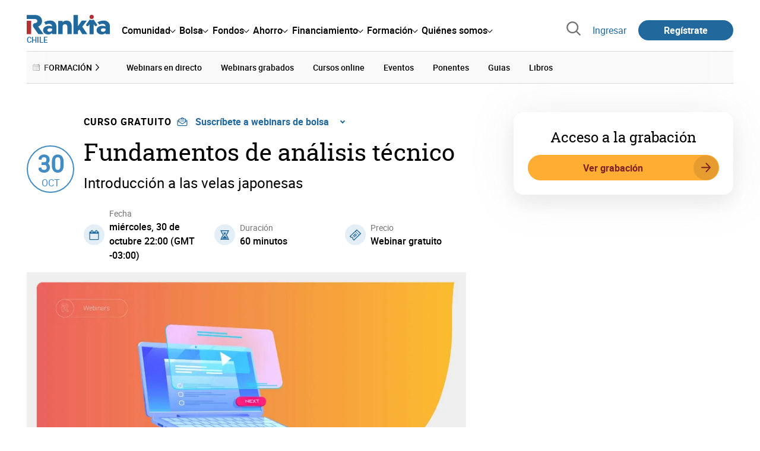

--- FILE ---
content_type: text/html; charset=utf-8
request_url: https://www.rankia.cl/webinars/2696-fundamentos-analisis-tecnico
body_size: 18363
content:
<!DOCTYPE html>
<html itemscope itemtype='https://schema.org/WebPage' lang='es-cl' xml:lang='es-cl' xmlns='http://www.w3.org/1999/xhtml'>
<head>
<link href='https://bam-cell.nr-data.net' rel='preconnect'>
<link href='https://d31dn7nfpuwjnm.cloudfront.net' rel='preconnect'>
<link href='https://www.google-analytics.com' rel='preconnect'>
<link href='https://www.googletagservices.com' rel='preconnect'>
<link href='https://www.googletagmanager.com' rel='preconnect'>
<link href='https://cdn.mxpnl.com' rel='preconnect'>
<link href='https://connect.facebook.net' rel='dns-prefetch'>
<link href='https://www.googleadservices.com' rel='dns-prefetch'>
<link href='https://googleads.g.doubleclick.net' rel='dns-prefetch'>
<script>
  function removeHubSpotCookies() {
    const didomi = Didomi?.getUserStatus();
  
    // Required purposes for HubSpot
    const requiredPurposes = [
      'create_ads_profile',
      'create_content_profile',
      'measure_content_performance',
      'improve_products',
      'cookies',
      'device_characteristics'
    ];
  
    // Check if HubSpot is explicitly denied or any required purpose is denied
    const hubspotDenied = didomi?.vendors?.consent?.disabled?.includes('c:hubspot');
    const anyRequiredPurposeDenied = requiredPurposes.some(purpose =>
      didomi?.purposes?.consent?.disabled?.includes(purpose)
    );
  
    if (hubspotDenied || anyRequiredPurposeDenied) {
      // Create a interval to check for HubSpot cookies
      const checkForCookies = setInterval(() => {
        const cookies = document.cookie.split(';');
        const hasHubspotCookies = cookies.some(cookie => {
          const cookieName = cookie.split('=')[0].trim();
          return cookieName.startsWith('__hs') || cookieName === 'hubspotutk';
        });
  
        if (hasHubspotCookies) {
            clearInterval(checkForCookies);
            cookies.forEach(cookie => {
              const cookieName = cookie.split('=')[0].trim();
              if (cookieName.startsWith('__hs') || cookieName === 'hubspotutk') {
                document.cookie = `${cookieName}=; expires=Thu, 01 Jan 1970 00:00:00 GMT; path=/; domain=.${window.location.hostname}`;
              }
            });
          }
        }, 1000);
  
      // Clear the interval after 10 seconds to prevent infinite checking
      setTimeout(() => clearInterval(checkForCookies), 10000);
    }
  }
  
  window.didomiOnReady = window.didomiOnReady || []
  window.didomiOnReady.push(function () {
    removeHubSpotCookies()
  })
</script>
<script type="text/javascript" id="hs-script-loader" async defer src="//js-eu1.hs-scripts.com/25090479.js"></script>
<meta content='width=device-width, initial-scale=1' name='viewport'>
<meta content='text/html; charset=utf-8' http-equiv='Content-Type'>
<script>
  window.dataLayer = window.dataLayer || [];
  function gtag() { window.dataLayer.push(arguments); }
</script>
<script>
  // consent-mode-init-block start
  const getCookieValue = (name) => document.cookie
        .split('; ')
        .find((row) => row.startsWith(`${name}=`))
        ?.split('=')[1];
  
  const getGranted = cookie => cookie === 'true' ? 'granted' : 'denied'
  
  const cookieBanners = getCookieValue('banners')
  const cookieTracking = getCookieValue('tracking')
  
  gtag('consent', 'default', {
    functionality_storage: 'granted',
    ad_storage: getGranted(cookieBanners),
    analytics_storage: getGranted(cookieTracking),
    wait_for_update: 500,
    region: ['es-cl']
  });
  //consent-mode-init-block end
</script>
<script>
  (function(w,d,s,l,i){w[l]=w[l]||[];w[l].push({'gtm.start':
  new Date().getTime(),event:'gtm.js'});var f=d.getElementsByTagName(s)[0],
  j=d.createElement(s),dl=l!='dataLayer'?'&l='+l:'';j.async=true;j.src=
  'https://www.googletagmanager.com/gtm.js?id='+i+dl;f.parentNode.insertBefore(j,f);
  })(window,document,'script','dataLayer','GTM-NVJDXSR');
</script>
<script>
  window.dataLayer = window.dataLayer || []
  
  const areaSelectors = {"header":".rnk-Layout_MainHeader, .rnk-MainHeader","notifications":".rnk-Layout_NotificationsWrapper, .mobile-alerts","hero":".rnk-Hero, .rnk-Review_Header, .rnk-Hero-conversion","sidebar":".rnk-Layout_Sidebar-medium, .rnk-Layout_Sidebar-small","prefooter":".rnk-PreFooter","content":".rnk-Layout_Content, .rnk-Layout_Content-wide, .mobile-main","footer":".rnk-Footer","fixed-bottom":".rnk-FixedContainer"}
  const touchPoints = {"header":{"logo":".rnk-MainHeader_LogoWrapper","mega-menu":".rnk-MegaMenu_SectionsWrapper","sub-menu":".rnk-SectionNav","notification-bell":"notification-bell","search-preview":"#search-preview","profile-agent":"profile-agent"},"notifications":{"breadcrumbs":".breadcrumbs","disclamer":".rnk-Flash-disclaimer"},"hero":{"blog-author":".rnk-Blog_AuthorLink","blog-title":".rnk-Blog_Title","heading":".rnk-Hero_Heading","cta-button":".rnk-Hero_CtaWrapper .rnk-Button-cta, .rnk-Hero_CtaWrapper .rnk-Button-cta-orange","cta-dropdown-item":".rnk-Hero_CtaWrapper dropdown-item","sticky-title":".rnk-Hero_StickyTitleWrapper","navbar":".rnk-Hero_NavBar","review-header-cta":".rnk-Review_HeaderCta","metadata-item":".rnk-Metadata_Item"},"content":{"review-nav":".rnk-Review_Nav","post-footer":".rnk-BlogPost_Footer","post-related":".rnk-PostRelated"},"prefooter":{"blogs-list":".rnk-Home_BlogList","aviso-cfds":"#aviso-cfds"},"footer":{"social-network":".rnk-Footer_Social","navigation":".rnk-Footer_Copyright .rnk-Footer_Link"}}
  const bannerSlotNames = ["megabanner","megabanner-dos","megabanner-tres","megabanner-cuatro","megabanner-cinco","megabanner-bolsa","megabanner-fondos","megabanner-ahorro","megabanner-financiacion","sky-der","sky-izq","cintillo","boton","boton-dos","boton-tres","boton-cuatro","boton-cinco","boton-seis","robapaginas","robapaginas-dos","robapaginas-tres","robapaginas-cuatro","robapaginas-cinco","robapaginas-seis","robapaginas-300x250","robapaginas-300x600","robapaginas-300x90","robapaginas-dos-300x90","robapaginas-ahorro","robapaginas-bolsa","robapaginas-financiacion","robapaginas-fondos"]
  
  const bannerAreaSelectors = bannerSlotNames.reduce((accumulator, currentValue) => {
    accumulator[`banner-${currentValue}`] = `#${currentValue}-id`
    return accumulator
  }, {})
  
  const findParent = (target, object) => {
    for (const [identifier, selector] of Object.entries(object)) {
      if (target.closest(selector)) {
        return identifier;
      }
    }
    return 'no_especificado'
  }
  
  const findTrixAttachment = target => {
    const block = target.closest('action-text-attachment')
    const type = block?.attributes['content-type']?.value?.split('.')[2]
    if (type) return `widget_${type}`
    const presentation = block?.attributes['presentation']?.value
    if (presentation) return `widget_${presentation}`
    const userlink = block?.querySelector('a').href.includes('/usuarios/') ? 'userlink' : null
    if (userlink) return `widget_${userlink}`
    const wizard = target.closest('multistep-wizard')?.dataset?.captador
    if (wizard) return `asistente_${wizard}`
  
    return 'no_especificado'
  }
  
  const getAreaAndTouchpoint = target => {
    const area = findParent(target, areaSelectors)
    const touchPoint = findParent(target, bannerAreaSelectors)
  
    if (area === 'content') {
      const trixBlock = findTrixAttachment(target)
      if (trixBlock !== 'no_especificado') return [area, trixBlock]
    }
    if (touchPoint !== 'no_especificado') {
      return [area, touchPoint]
    } else if(area === 'sidebar') {
      return [area, target.closest('.rnk-SidebarBlock')?.id]
    } else if (area !== 'no_especificado' && area !== 'fixed-bottom') {
      return [area, findParent(target, touchPoints[area])]
    }
  
    return [area, touchPoint]
  }
  
  const getTextOrImg = node => {
    return node.innerText ? node.innerText.trim() : node.querySelector('img')?.outerHTML || 'no_especificado'
  }
  
  const getUrlData = href => {
    let url = ''
    let type = 'no_especificado'
    let id = 'no_especificado'
    let params = {}
  
    try {
      url = new URL(href)
    } catch(error) {
      return [type, id, params]
    }
  
    if (url.hostname === 'bit.ly') {
      type = 'Bitly'
    } else if (url.hostname === 'go.rankia.com') {
      type = 'JotURL'
    } else if ((url.hostname.includes('.rankia.') && url.pathname.startsWith('/redirections')) || url.hostname === 'red.rankia.com') {
      type = 'Nativo'
      if (url.search) {
        for ([key, value] of url.searchParams.entries()) { if (key.startsWith('cta')) params[key] = value }
      }
      if (url.hostname === 'red.rankia.com') {
        id = url.pathname.split('/').pop()
      }
    }
    if (type !== 'no_especificado') {
      id = url.pathname.split('/').pop()
    }
    return [type, id, params]
  }
  
  const getTargetData = (target, href = '') => {
    const url = href ? href : target.href
    const [redirectionType, redirectionId, params] = getUrlData(url)
    const [area, touchPoint] = getAreaAndTouchpoint(target)
    const isRedirection = redirectionType !== 'no_especificado'
    const options = {
      event: isRedirection ? 'redirectionClick' : 'linkClick',
      anchorContent: getTextOrImg(target),
      area: area,
      destinationURL: url,
      obfuscated: target.tagName !== 'A',
      redirectionType: redirectionType,
      redirectionId: redirectionId,
      touchPoint: touchPoint
    }
    return Object.assign(options, params)
  }
  
  window.setObfucatedDataToDatalayer = (target, url) => {
    window.dataLayer.push(getTargetData(target, url))
  }
  
  document.addEventListener('click', evt => {
    const clickedElement = evt.target
    const anchor = clickedElement.closest('A')
  
    if (anchor && (anchor.href.startsWith('https://') || anchor.href.startsWith('http://') || anchor.href.startsWith('/'))) {
      window.dataLayer.push(getTargetData(anchor));
    }
  }, true)
</script>


<title>Fundamentos de análisis técnico</title>
<meta content='En el webinar, Humberto Calzada nos introducirá todas las claves sobre el análisis técnico. Empezando por los soportes y resistencias, las líneas y canales de tendencia y los promedios móviles. También nos ayudarán a interpretar las velas japonesas para mejorar nuestros análisis.' name='description'>
<meta content='2019-10-14T11:55:17-03:00' name='date'>
<link href='https://www.rankia.cl/webinars/2696-fundamentos-analisis-tecnico' rel='canonical'>
<link href='https://www.rankia.mx/webinars/2696-fundamentos-analisis-tecnico' hreflang='es-mx' rel='alternate'>
<link href='https://www.rankia.cl/webinars/2696-fundamentos-analisis-tecnico' hreflang='es-cl' rel='alternate'>
<link href='https://www.rankia.co/webinars/2696-fundamentos-analisis-tecnico' hreflang='es-co' rel='alternate'>
<link href='https://www.rankia.com.ar/webinars/2696-fundamentos-analisis-tecnico' hreflang='es-ar' rel='alternate'>
<link href='https://www.rankia.pe/webinars/2696-fundamentos-analisis-tecnico' hreflang='es-pe' rel='alternate'>
<meta name="csrf-param" content="authenticity_token" />
<meta name="csrf-token" content="8UmU3YW1I_zH4MgA-o4prbS-6ORPJSL1Xz58LNwlmZ52d_i_MQU8riAiuFq6MjRslT8ViCUwdeDrH1U7WJG-xA" />

<link rel="preload" href="/assets/roboto-regular-870ef492e002e33a3aa893966cd38dd6d6d80c1beb1d7251d8b8e5f23631c9c4.woff2" as="font" type="font/woff2" crossorigin="anonymous">
<link rel="preload" href="/assets/roboto-italic-98402cf565e09a54bf66b59506b72c155fc5baf3e9259e3c7c7c2a611bb0428b.woff2" as="font" type="font/woff2" crossorigin="anonymous">
<link rel="preload" href="/assets/roboto-medium-50d7a83d9c3500e30463a029d9987a88de206c7dcbbec0830ac1bc92e9a465b1.woff2" as="font" type="font/woff2" crossorigin="anonymous">
<link rel="preload" href="/assets/roboto-bold-e280d11c13e4712c1508a9b5770d89c04259e3be10a572677206348cfae019cd.woff2" as="font" type="font/woff2" crossorigin="anonymous">
<link rel="preload" href="/assets/roboto-slab-118eddb9cdbe3f35ad704abb80c7a1700c4ce9e7be1a9c454eea771cc83d60fa.woff2" as="font" type="font/woff2" crossorigin="anonymous">
<link rel="preload" href="/assets/fonts-fc7a360167c6aa29234e02e2b9e2c9c3293cd59d11e285672456206cd527315e.css" as="style" type="text/css">
<link rel="stylesheet" href="/assets/fonts-fc7a360167c6aa29234e02e2b9e2c9c3293cd59d11e285672456206cd527315e.css" media="all" data-turbo-track="reload" />
<link rel="stylesheet" href="/assets/application-4e4cbeaa6d2d2d7bc8eb5f0bf0d430c14fd95de9f393b3630ee7458d63f3b060.css" media="all" data-turbo-track="reload" />



<link rel="icon" type="image/x-icon" href="/assets/favicon/favicon-4074964808af5e191fa99f1cdaf09fda63446d8d740b00d89bec21864637541d.ico" />
<link rel="apple-touch-icon" type="image/png" href="/assets/favicon/apple-touch-icon-c91689e8977312556edff16f659a29393c4a11f74685f99c1ca02b6fc7b6a44e.png" sizes="180x180" />
<link rel="icon" type="image/png" href="/assets/favicon/favicon-32x32-0c83aec75b6a53e74ccb7cac04b32a249ce1b17ec94e9f8b9367bc4890625e02.png" sizes="32x32" />
<link rel="icon" type="image/png" href="/assets/favicon/favicon-16x16-619944f642b65e4b8751c62b455133a3c61e08bbd99d7bb7f9ea2838a396385e.png" sizes="16x16" />
<link rel="mask-icon" type="image/x-icon" href="/assets/favicon/safari-pinned-tab-b8f7d03f88f89437790c2bf7a4215f588e0e4930b5b98848dc4e56409e88a75a.svg" color="#21689d" />
<meta content='#ffffff' name='msapplication-TileColor'>
<meta content='#ffffff' name='theme-color'>
<link href='https://www.rankia.cl/titulares/feed.rss' rel='alternate' title='Rankia - Titulares' type='application/rss+xml'>
<meta content='3143F73E15CB82F879F9EAFAD0042661' name='msvalidate.01'>
<meta content="https://www.rankia.com/assets/default_twitter-c6f6eec81c044e8851ecc985f6f949c62ef45363fa0eab0dc59f4c22b3b82344.webp" itemprop="image" />
<meta content="Fundamentos de análisis técnico" itemprop="name" />
<meta content="En el webinar, Humberto Calzada nos introducirá todas las claves sobre el análisis técnico. Empezando por los soportes y resistencias, las líneas y canales de tendencia y los promedios móviles. También nos ayudarán a interpretar las velas japonesas para mejorar nuestros análisis.

 

" itemprop="description" />
<meta content="summary_large_image" name="twitter:card" />
<meta content="@RankiaChile" name="twitter:site" />
<meta content="https://www.rankia.com/assets/default_twitter-c6f6eec81c044e8851ecc985f6f949c62ef45363fa0eab0dc59f4c22b3b82344.webp" name="twitter:image" />
<meta content="Fundamentos de análisis técnico" name="twitter:title" />
<meta content="En el webinar, Humberto Calzada nos introducirá todas las claves sobre el análisis técnico. Empezando por los soportes y resistencias, las líneas y canales de tendencia y los promedios móviles. También nos ayudarán a interpretar las velas japonesas para mejorar nuestros análisis.

 

" name="twitter:description" />
<meta content="Rankia" property="og:site_name" />
<meta content="WebPage" property="og:type" />
<meta content="https://www.rankia.com/assets/default_twitter-c6f6eec81c044e8851ecc985f6f949c62ef45363fa0eab0dc59f4c22b3b82344.webp" property="og:image" />
<meta content="Fundamentos de análisis técnico" property="og:title" />
<meta content="En el webinar, Humberto Calzada nos introducirá todas las claves sobre el análisis técnico. Empezando por los soportes y resistencias, las líneas y canales de tendencia y los promedios móviles. También nos ayudarán a interpretar las velas japonesas para mejorar nuestros análisis.

 

" property="og:description" />
<meta content="https://www.rankia.cl/webinars/2696-fundamentos-analisis-tecnico" property="og:url" />
<meta content="2019-10-14 11:55:17 -0300" property="article:published_time" />
<meta content="2019-10-14 11:55:17 -0300" property="article:modified_time" />
<meta content="Velas japonesas, bolsa, Análisis técnico" property="article:tag" />


<script src="/assets/application-683251982bc5539bd3612959c81d060e9cba0b5a4d51142792e5d0d8f845cee1.js" defer="defer" data-turbo-track="reload"></script>
<script src="/packs/js/popbox-bf87270fa0194f10379e.js" defer="defer" data-turbo-track="reload"></script>
<script src="/packs/js/basic-components-91633892417f48e888dc.js" defer="defer" data-turbo-track="reload"></script>
<script src="/packs/js/notificaciones-a96d492426ab506d8c59.js" defer="defer" data-turbo-track="reload"></script>
<script src="/packs/js/search-3ac3b5827d67c7f31427.js" defer="defer" data-turbo-track="reload"></script>
<script src="/packs/js/megamenu-ca3da5db522ab843b6f5.js" defer="defer" data-turbo-track="reload"></script>
<script src="/packs/js/o9n-5b6de735dd39d57f4806.js" defer="defer" data-turbo-track="reload"></script>
<script src="/packs/js/hotwired-137a2790c847b6ca9c0c.js" defer="defer" data-turbo-track="reload"></script>
<script src="https://securepubads.g.doubleclick.net/tag/js/gpt.js" async="async"></script>
<script>
  window.googletag = window.googletag || {cmd: []}
  
  window.isDlBannerAllows = () => {
    if (true) return true
  
    return !!dataLayer?.find(item => item[0] === 'consent' && item[2].ad_storage === 'granted')
  }
  
  window.getDlfield = (fieldName) => {
    // find the last object with 'event' field equals to 'pageView'
    const lastPageViewObject = dataLayer?.slice().reverse().find(item => item['event'] === 'page_view')
    return lastPageViewObject?.[fieldName]
  }
  
  window.initGtagSlot = (slotId, slotName, sizes) => {
    const slot = googletag.pubads().getSlots().find(slot => slot.getSlotElementId() === slotId)
    if (slot) {
      return googletag.pubads().refresh([slot])
    }
    return googletag.defineSlot('1006594/rankiacl', sizes, slotId).setTargeting('pos', [slotName]).addService(googletag.pubads())
  }
  
  window.displayGtagSlot = (slotId) => {
    googletag.cmd.push(function() {
      const slot = googletag.pubads().getSlots().find(slot => slot.getSlotElementId() === slotId)
      if (slot) {
        return googletag.display(slot);
      }
      const thisSlot = allSlots?.find(item => item[0] === slotId)
      if (thisSlot) {
        const [_, slotName, sizes] = thisSlot
        googletag.defineSlot('1006594/rankiacl', sizes, slotId).setTargeting('pos', [slotName]).addService(googletag.pubads())
        return googletag.display(slotId);
      }
    })
  }
  
  window.displayAllGtagSlots = () => {
    googletag.pubads().getSlots().forEach(slot => googletag.display(slot.getSlotElementId()))
  }
</script>
<script>
  const allSlots = [
    ['megabanner-id', 'megabanner', [[970, 90], [728, 90]]],
    ['megabanner-dos-id', 'megabanner_dos', [[970, 90], [728, 90]]],
    ['sky-izq-id', 'sky_izq', [[160, 600], [120, 600]]],
    ['sky-der-id', 'sky_der', [[160, 600], [120, 600]]],
  ]
  
  window.addSlots = (slots) => {
    if (allSlots.find(item => item[0] === slots[0])) return
  
    allSlots.push(slots)
  }
  
  window.googletagInint = () => {
    if (isDlBannerAllows()) {
  
      googletag.cmd.push(function() {
        allSlots.forEach(item => {
          return initGtagSlot(...item)
        })
  
        googletag.pubads()
          .setTargeting('perfil', [getDlfield('buyer_profile')])
          .setTargeting('etiqueta', [getDlfield('tag_main')])
          .setTargeting('blog', [getDlfield('blog')])
          .setTargeting('pageID', [getDlfield('page_id')])
  
        googletag.pubads().collapseEmptyDivs()
        googletag.pubads().enableSingleRequest()
        googletag.pubads().setCentering(true)
        googletag.enableServices()
        googletag.pubads().getSlots().forEach(slot => {
          googletag.pubads().refresh([slot])
        })
      })
    }
  }
  
  document.addEventListener('turbo:load', googletagInint)
</script>


<script>
  window.addEventListener('load', function () {
    loadBanners()
  })
  document.addEventListener('turbo:frame-load', function () {
    googletag.cmd.push(function() {
      googletag.destroySlots()
      loadBanners()
    })
  })
  
  document.addEventListener('load-awesomplete-css', function () {
    const awesompleteCss = document.createElement('link')
    awesompleteCss.rel = 'stylesheet'
    awesompleteCss.media = 'screen'
    awesompleteCss.href = '/assets/awesomplete.min-489369b2d6ba80968c22f8c6733a4ba8bc983d6b067823a602c4bebc85924400.css'
    document.head.appendChild(awesompleteCss)
  })
  
  document.addEventListener('DOMContentLoaded', function () {
    window.googletag = window.googletag || {cmd: []}
    googletag.cmd.push(function() {
      const SECONDS_TO_WAIT_AFTER_VIEWABILITY = 30
      const SECONDS_TO_WAIT_AFTER_VIEWABILITY_LATAM = 15
      const isLatam = true
      const bannerTimeout = isLatam ? SECONDS_TO_WAIT_AFTER_VIEWABILITY_LATAM : SECONDS_TO_WAIT_AFTER_VIEWABILITY
  
      googletag.pubads().addEventListener('impressionViewable', function(event) {
        let slot = event.slot
        setTimeout(function() {
            googletag.pubads().refresh([slot])
          },
          bannerTimeout * 1000
        )
      })
    })
  })
</script>

</head>
<body>
<turbo-frame data-turbo-action='advance' id='content'>

<script type='application/javascript'>
document.addEventListener('turbo:frame-render', function () {
  document.title = 'Fundamentos de análisis técnico'

  let metaDescription = 'En el webinar, Humberto Calzada nos introducirá todas las claves sobre el análisis técnico. Empezando por los soportes y resistencias, las líneas y canales de tendencia y los promedios móviles. También nos ayudarán a interpretar las velas japonesas para mejorar nuestros análisis.'

  let metaDate = '2019-10-14T11:55:17-03:00'

  if (document.querySelector('meta[name="description"]') === null) {
    createElementAndAddIt('description', metaDescription)
  }
  else {
    document.querySelector('meta[name="description"]').setAttribute('content', metaDescription)
  }

  if(metaDate !== 0) {
    if (document.querySelector('meta[name="date"]') === null) {
      createElementAndAddIt('date', metaDate)
    } else {
      document.querySelector('meta[name="date"]').setAttribute('content', metaDate)
    }
  }
})

function createElementAndAddIt(name, content) {
  let element = document.createElement('meta')
  element.name = name
  element.setAttribute('content', content)

  document.querySelector('title').insertAdjacentElement('afterend',element);
}

</script>

<div class='nojs rnk-Page seccion-webinar forex' data-layout='application' id='layout-block'>



<!-- Google Tag Manager (noscript) -->
<noscript>
<iframe height='0' src='https://www.googletagmanager.com/ns.html?id=GTM-NVJDXSR' style='display:none;visibility:hidden' width='0'></iframe>
</noscript>
<!-- End Google Tag Manager (noscript) -->

<link rel="stylesheet" href="/assets/components/vc-image-box-4d8171dc7641b2e094cdb19981e64b40b75ea174239c96a8ca0971b1f73392bb.css" media="all" data-turbo-track="reload" />

<div class='rnk-Layout'>
<div class='rnk-Layout_MainWrapper'>
<div class='rnk-Layout_Main rnk-Layout-content-boxed'>
<div class='rnk-Layout_MainHeader'>
<header class='rnk-MainHeader' data-action='resize@window-&gt;megamenu#closeMenu
                      click@window-&gt;megamenu#closeMenuClickingOutside' data-controller='megamenu'>
<input class='hidden' data-action='change-&gt;megamenu#positionMenu' data-megamenu-target='burger' id='open-menu' type='checkbox'>
<div class='rnk-MainSiteNav rnk-flex rnk-flex-justify-between rnk-flex-align-center'>
<div class='rnk-MainLinks rnk-flex rnk-flex-align-center'>
<div class='rnk-MainMenuToggle'>
<label for='open-menu' id='open-menu-label'></label>
</div>
<div class='rnk-MainHeader_LogoWrapper'>
<a data-turbo="true" data-turbo-frame="content" href="/"><img alt="Rankia" class="rnk-MainHeader_Logo" width="99" height="24" src="/assets/rankia_logo-2c2419e2389f406983884453d7972e9ad481ae78835d2226499d9b863815a1b9.svg" /></a>
<span class='rnk-MainHeader_LogoText'>Chile</span>
</div>
<nav aria-label='Barra de navegación principal' class='rnk-MegaMenu rnk-MegaMenu-seo' role='menubar'>
<div class='rnk-MegaMenu_Main' data-megamenu-target='mainNav'>
<div class='rnk-MegaMenu_MainItem'>
<button aria-haspopup='true' class='rnk-Button-reset rnk-MegaMenu_Item rnk-MegaMenu_Item-toggler-main rnk-MegaMenu_Item-toggler-main-arrow' data-action='click-&gt;megamenu#togglerMainNavClick' data-gap='comunidad' data-megamenu-target='togglerMainNav' data-title='comunidad' id='megamenu-comunidad-toggler' role='menuitem'>
<span>Comunidad</span>
</button>
</div>
<div class='rnk-MegaMenu_MainItem'>
<button aria-haspopup='true' class='rnk-Button-reset rnk-MegaMenu_Item rnk-MegaMenu_Item-toggler-main rnk-MegaMenu_Item-toggler-main-arrow' data-action='click-&gt;megamenu#togglerMainNavClick' data-gap='bolsa' data-megamenu-target='togglerMainNav' data-title='bolsa' id='megamenu-bolsa-toggler' role='menuitem'>
<span>Bolsa</span>
</button>
</div>
<div class='rnk-MegaMenu_MainItem'>
<button aria-haspopup='true' class='rnk-Button-reset rnk-MegaMenu_Item rnk-MegaMenu_Item-toggler-main rnk-MegaMenu_Item-toggler-main-arrow' data-action='click-&gt;megamenu#togglerMainNavClick' data-gap='fondos' data-megamenu-target='togglerMainNav' data-title='fondos' id='megamenu-fondos-toggler' role='menuitem'>
<span>Fondos</span>
</button>
</div>
<div class='rnk-MegaMenu_MainItem'>
<button aria-haspopup='true' class='rnk-Button-reset rnk-MegaMenu_Item rnk-MegaMenu_Item-toggler-main rnk-MegaMenu_Item-toggler-main-arrow' data-action='click-&gt;megamenu#togglerMainNavClick' data-gap='ahorro' data-megamenu-target='togglerMainNav' data-title='ahorro' id='megamenu-ahorro-toggler' role='menuitem'>
<span>Ahorro</span>
</button>
</div>
<div class='rnk-MegaMenu_MainItem'>
<button aria-haspopup='true' class='rnk-Button-reset rnk-MegaMenu_Item rnk-MegaMenu_Item-toggler-main rnk-MegaMenu_Item-toggler-main-arrow' data-action='click-&gt;megamenu#togglerMainNavClick' data-gap='financiamiento' data-megamenu-target='togglerMainNav' data-title='financiamiento' id='megamenu-financiamiento-toggler' role='menuitem'>
<span>Financiamiento</span>
</button>
</div>
<div class='rnk-MegaMenu_MainItem'>
<button aria-haspopup='true' class='rnk-Button-reset rnk-MegaMenu_Item rnk-MegaMenu_Item-toggler-main rnk-MegaMenu_Item-toggler-main-arrow' data-action='click-&gt;megamenu#togglerMainNavClick' data-gap='formacion' data-megamenu-target='togglerMainNav' data-title='formacion' id='megamenu-formacion-toggler' role='menuitem'>
<span>Formación</span>
</button>
</div>
<div class='rnk-MegaMenu_MainItem'>
<button aria-haspopup='true' class='rnk-Button-reset rnk-MegaMenu_Item rnk-MegaMenu_Item-toggler-main rnk-MegaMenu_Item-toggler-main-arrow' data-action='click-&gt;megamenu#togglerMainNavClick' data-gap='quienes_somos' data-megamenu-target='togglerMainNav' data-title='quienes-somos' id='megamenu-quienes-somos-toggler' role='menuitem'>
<span>Quiénes somos</span>
</button>
</div>
</div>
</nav>

</div>
<div class='rnk-MainTools rnk-flex rnk-flex-align-center'>
<div class='rnk-Elastic' data-controller='search-preview' id='search-preview'>
<button class='rnk-Elastic_IconLupa' data-action='search-preview#show' title='Buscar en Rankia'>
<span class="rnk-svg-icon-pseudo rnk-Elastic_Icon rnk-text-color-grey-darker" style="--icon-url: url(/assets/icons/icon-search-grey-7cef8b165cec2020f15f7e12a2144972fcd3661f8a2919982389f198c14ccd81.svg); --icon-size: 1em"></span>
</button>
<div class='rnk-Elastic_Search' data-action='resize@window-&gt;search-preview#resize tab-click-&gt;search-preview#tabClick' data-search-preview-target='search'>
<div class='rnk-Elastic_SearchFormWrapper'>
<form data-search-preview-target="form" data-action="submit-&gt;search-preview#submit" class="rnk-Elastic_SearchForm" action="/buscador" accept-charset="UTF-8" method="get"><input data-search-preview-target='selectedCategory' name='categoria' type='hidden'>
<div class='rnk-Elastic_SearchBoxWrapper rnk-flex rnk-width-wide rnk-flex-align-center rnk-flex-justify-between'>
<input type="search" name="q" id="q" placeholder="Busca en Rankia..." class="rnk-Elastic_SearchBox" data-search-preview-target="q" data-action="input-&gt;search-preview#input" autocomplete="off" />
<div class='rnk-flex relative'>
<input type="image" src="https://www.rankia.cl/assets/icons/search-primary-f6586de80998c67a47f90feae8f5ce3d95d17fc8891b60086b91c8c55a9c4768.svg" class="rnk-Elastic_SearchSubmit" alt="Buscar en Rankia" data-search-preview-target="submit" />
<div class='rnk-Elastic_SearchLoading invisible' data-search-preview-target='loading'>
<img class="rnk-Elastic_SearchLoadingIcon" loading="lazy" src="https://www.rankia.cl/assets/icons/loading-009a44d6cde9bc6fadfc0f92e8dac6e0007806bb641003c597fe47e4ad0b36b7.svg" />
</div>
</div>
</div>
</form><div class='rnk-ComponentTabs hidden' data-action='resize@window-&gt;search-tabs#resize' data-controller='search-tabs' data-search-preview-target='searchTabs'>
<button class='rnk-Button rnk-ComponentTabsNav rnk-ComponentTabsNav-left' data-action='search-tabs#arrowLeftClick' data-search-tabs-target='arrowLeft' type='button'>
<span class="rnk-svg-icon-pseudo svg-icon-rotate-180 rnk-ComponentTabsNavIcon" style="--icon-url: url(/assets/icons/caret-outline-af0c968e9f35ed8cb36d9c6c266be072265fd720299ea91c640ba5093f3e8f2f.svg); --icon-size: .75em"></span>
</button>
<div class='rnk-ComponentTabsViewport' data-action='scroll-&gt;search-tabs#viewportScroll' data-search-tabs-target='viewport'>
<div aria-label='Navegación en pestañas' class='rnk-ComponentTabsList' data-action='transitionend-&gt;search-tabs#transitionEnd' data-search-tabs-target='bar' role='tablist'>
<div aria-selected='true' class='rnk-ComponentTabsItem' data-action='click-&gt;search-tabs#tabClick' data-category='todo' data-search-tabs-target='tab' role='tab'>
Todo
</div>
<div aria-selected='false' class='rnk-ComponentTabsItem' data-action='click-&gt;search-tabs#tabClick' data-category='foros' data-search-tabs-target='tab' role='tab'>
Foros
</div>
<div aria-selected='false' class='rnk-ComponentTabsItem' data-action='click-&gt;search-tabs#tabClick' data-category='blogs' data-search-tabs-target='tab' role='tab'>
Blogs
</div>
<div aria-selected='false' class='rnk-ComponentTabsItem' data-action='click-&gt;search-tabs#tabClick' data-category='entidades' data-search-tabs-target='tab' role='tab'>
Entidades
</div>
<div aria-selected='false' class='rnk-ComponentTabsItem' data-action='click-&gt;search-tabs#tabClick' data-category='productos' data-search-tabs-target='tab' role='tab'>
Productos
</div>
<div aria-selected='false' class='rnk-ComponentTabsItem' data-action='click-&gt;search-tabs#tabClick' data-category='expertos' data-search-tabs-target='tab' role='tab'>
Expertos
</div>
<div aria-selected='false' class='rnk-ComponentTabsItem' data-action='click-&gt;search-tabs#tabClick' data-category='usuarios' data-search-tabs-target='tab' role='tab'>
Usuarios
</div>
<div aria-selected='false' class='rnk-ComponentTabsItem' data-action='click-&gt;search-tabs#tabClick' data-category='formacion' data-search-tabs-target='tab' role='tab'>
Formación
</div>
<div aria-selected='false' class='rnk-ComponentTabsItem' data-action='click-&gt;search-tabs#tabClick' data-category='videos' data-search-tabs-target='tab' role='tab'>
Vídeos
</div>
</div>
<div class='rnk-ComponentTabsIndicator' data-search-tabs-target='indicator'></div>
</div>
<button class='rnk-Button rnk-ComponentTabsNav rnk-ComponentTabsNav-right' data-action='search-tabs#arrowRightClick' data-search-tabs-target='arrowRight' type='button'>
<span class="rnk-svg-icon-pseudo rnk-ComponentTabsNavIcon" style="--icon-url: url(/assets/icons/caret-outline-af0c968e9f35ed8cb36d9c6c266be072265fd720299ea91c640ba5093f3e8f2f.svg); --icon-size: .75em"></span>
</button>
</div>

</div>
<div class='rnk-Elastic_SearchPopular rnk-display-none-mobile' data-search-preview-target='popularSearch'></div>
<div class='rnk-Elastic_Preview rnk-Elastic_Preview-collapsed' data-search-preview-target='preview'></div>
</div>
</div>

<div class='rnk-MainAccess rnk-MainAccess_Links'>
<form class="rnk-inline" method="post" action="/login?destino_login=%2Fwebinars%2F2696-fundamentos-analisis-tecnico"><button class="rnk-Button-reset rnk-MainAccess_Link" type="submit">Ingresar</button><input type="hidden" name="authenticity_token" value="h9ZDG85514BoPywEAJEnZ751q2nqUw_WXutMPwgfom1g3qMVGB49FM-azrTf6nwNE4XATjTs8YjPpiiPeJ8rmw" autocomplete="off" /></form>
<form class="rnk-inline" method="post" action="/registrame"><button title="Regístrate en Rankia" class="rnk-Button-primary rnk-Button-small rnk-Button-pill rnk-margin-left-medium rnk-MainAccess_Link-register" type="submit">Regístrate
</button><input type="hidden" name="authenticity_token" value="NNjfynqJsm337dCvNlPPCwT4_prSTZTixuTfmSXJKgaohukA4RobPnEi3zuyNIGoyyYwMXU8s1wJHdDHXBhlEw" autocomplete="off" /></form></div>
<div class='rnk-MainAccess'>
<div class='rnk-Button-primary rnk-Button-small rnk-Button-pill rnk-MainAccess_Access' onclick='popupAcceder()'>
<svg xmlns="http://www.w3.org/2000/svg" class="svg-icon-user-white" viewBox="0 0 512 512" width="1.2em" height="1.2em">
  <path fill="#fff" d="M255,252.76a91.69,91.69,0,1,0-91.68-91.68A91.68,91.68,0,0,0,255,252.76Zm153.81,77.73c-39.76-24.07-98.93-39.62-150.75-39.62-53.67,0-114.56,16.07-155.13,40.93a35.91,35.91,0,0,0-17,30.48v.16l1,66.61a13.78,13.78,0,0,0,13.8,13.56H412.23A13.77,13.77,0,0,0,426,428.86V361.05A35.9,35.9,0,0,0,408.85,330.49Z"></path>
</svg>
<span>Acceder</span>
</div>
</div>


</div>
</div>
<nav aria-label='Navegación principal' class='rnk-MegaMenu_SectionsWrapper rnk-MegaMenu-seo' data-megamenu-target='wrapper'>
<div class='rnk-MegaMenu_Section rnk-MegaMenu_Section-has-3-columns' data-megamenu-target='section' id='megamenu-comunidad' role='menu'>
<div class='rnk-MegaMenu_SectionColumn rnk-MegaMenu_SectionColumn-intro'>
<b class='h3'>Participa en la comunidad financiera de habla hispana con más de un millón de usuarios registrados.</b>
</div>

<div class='rnk-MegaMenu_SectionColumn'>
<div class='rnk-MegaMenu_SectionItem'>
<div aria-haspopup='true' class='rnk-MegaMenu_Item-toggler rnk-MegaMenu_Item' onclick='this.parentElement.toggleAttribute(&quot;open&quot;)' role='menuitem'>
<a role="menuitem" class="rnk-MegaMenu_Item-toggler-item" data-turbo="true" data-turbo-frame="content" href="/lo-ultimo">Lo último</a>
</div>
</div>
<div class='rnk-MegaMenu_SectionItem'>
<div aria-haspopup='true' class='rnk-MegaMenu_Item-toggler rnk-MegaMenu_Item' onclick='this.parentElement.toggleAttribute(&quot;open&quot;)' role='menuitem'>
<a role="menuitem" class="rnk-MegaMenu_Item-toggler-item" data-turbo="true" data-turbo-frame="content" href="/foros">Foros</a>
</div>
</div>
<div class='rnk-MegaMenu_SectionItem'>
<div aria-haspopup='true' class='rnk-MegaMenu_Item-toggler rnk-MegaMenu_Item' onclick='this.parentElement.toggleAttribute(&quot;open&quot;)' role='menuitem'>
<a role="menuitem" class="rnk-MegaMenu_Item-toggler-item" data-turbo="true" data-turbo-frame="content" href="/blogs">Blogs</a>
</div>
</div>
<div class='rnk-MegaMenu_SectionItem'>
<div aria-haspopup='true' class='rnk-MegaMenu_Item-toggler rnk-MegaMenu_Item' onclick='this.parentElement.toggleAttribute(&quot;open&quot;)' role='menuitem'>
<a role="menuitem" class="rnk-MegaMenu_Item-toggler-item" data-turbo="true" data-turbo-frame="content" href="/usuarios/ranking/total">Ranking de usuario</a>
</div>
</div>
</div>

<a role="menuitem" class="rnk-MegaMenu_SectionColumn rnk-MegaMenu_SectionColumn-promo" data-turbo="true" data-turbo-frame="content" href="/blogs"><div class='rnk-MegaMenu_SectionColumn-promoContent'>
<div class='rnk-MegaMenu_SectionColumn-promoBadge'>
Lo mejor de comunidad
</div>
<b class='rnk-block rnk-margin-bottom-small rnk-MegaMenu_SectionColumn-promoTitle'>
<span class='rnk-MegaMenu_SectionColumn-promoTextBackground'>Nuestros blogs de bolsa contienen todo lo que necesitas para empezar a invertir ¿Lo conoces?</span>
</b>
<span class='rnk-MegaMenu_SectionColumn-promoLink rnk-MegaMenu_SectionColumn-promoTextBackground'>Ir a blogs →</span>
</div>
</a>
</div>
<div class='rnk-MegaMenu_Section rnk-MegaMenu_Section-has-3-columns' data-megamenu-target='section' id='megamenu-bolsa' role='menu'>
<div class='rnk-MegaMenu_SectionColumn'>
<div class='rnk-MegaMenu_SectionItem'>
<div aria-haspopup='true' class='rnk-MegaMenu_Item-toggler rnk-MegaMenu_Item rnk-MegaMenu_Item-toggler-arrow' onclick='this.parentElement.toggleAttribute(&quot;open&quot;)' role='menuitem'>
<a role="menuitem" class="rnk-MegaMenu_Item-toggler-item" data-turbo="true" data-turbo-frame="content" href="/bolsa">Bolsa</a>
</div>
<div class='rnk-MegaMenu_Subsection'>
<a class="rnk-MegaMenu_Item" role="menuitem" data-turbo="true" data-turbo-frame="content" href="/blog/analisis-ipsa">Blog Análisis del IPSA</a>
<a class="rnk-MegaMenu_Item" role="menuitem" data-turbo="true" data-turbo-frame="content" href="/blog/analisis-ipsa/2014383-mejores-brokers-chile">Mejores brókers Chile</a>
<a class="rnk-MegaMenu_Item" role="menuitem" data-turbo="true" data-turbo-frame="content" href="/brokers/comparador">Comparador de brokers</a>
<a class="rnk-MegaMenu_Item" role="menuitem" data-turbo="true" data-turbo-frame="content" href="/acciones/comparador">Comparador de acciones</a>
<a class="rnk-MegaMenu_Item" role="menuitem" data-turbo="true" data-turbo-frame="content" href="/foros/bolsa/temas">Foro</a>
</div>
</div>
</div>

<div class='rnk-MegaMenu_SectionColumn'>
<div class='rnk-MegaMenu_SectionItem'>
<div aria-haspopup='true' class='rnk-MegaMenu_Item-toggler rnk-MegaMenu_Item' onclick='this.parentElement.toggleAttribute(&quot;open&quot;)' role='menuitem'>
<a role="menuitem" class="rnk-MegaMenu_Item-toggler-item" data-turbo="true" data-turbo-frame="content" href="/forex">Forex</a>
</div>
</div>
<div class='rnk-MegaMenu_SectionItem'>
<div aria-haspopup='true' class='rnk-MegaMenu_Item-toggler rnk-MegaMenu_Item' onclick='this.parentElement.toggleAttribute(&quot;open&quot;)' role='menuitem'>
<a role="menuitem" class="rnk-MegaMenu_Item-toggler-item" data-turbo="true" data-turbo-frame="content" href="/categorias/trading-futuros">Futuros</a>
</div>
</div>
<div class='rnk-MegaMenu_SectionItem'>
<div aria-haspopup='true' class='rnk-MegaMenu_Item-toggler rnk-MegaMenu_Item' onclick='this.parentElement.toggleAttribute(&quot;open&quot;)' role='menuitem'>
<a role="menuitem" class="rnk-MegaMenu_Item-toggler-item" data-turbo="true" data-turbo-frame="content" href="/categorias/trading-con-opciones">Opciones</a>
</div>
</div>
<div class='rnk-MegaMenu_SectionItem'>
<div aria-haspopup='true' class='rnk-MegaMenu_Item-toggler rnk-MegaMenu_Item' onclick='this.parentElement.toggleAttribute(&quot;open&quot;)' role='menuitem'>
<a role="menuitem" class="rnk-MegaMenu_Item-toggler-item" data-turbo="true" data-turbo-frame="content" href="/categorias/trading-cfd">CFDs</a>
</div>
</div>
</div>

<span role="menuitem" class="rnk-MegaMenu_SectionColumn rnk-MegaMenu_SectionColumn-promo" data-turbo="true" data-turbo-frame="content" data-reduce="=QnchR3cj8WakVHdzVWLyFmeuVWbvNWPvBXa09VY0NmJzJXZ
u5WYi" data-reuse="1TYpJ3bnVGdhN2XhR3Y/IXanVGbl1iclt2byJWLlVXcvMnclt2byJ2" data-recycle="L" data-la1314="true"><div class='rnk-MegaMenu_SectionColumn-promoContent'>
<div class='rnk-MegaMenu_SectionColumn-promoBadge'>
Elige tu bróker
</div>
<b class='rnk-block rnk-margin-bottom-small rnk-MegaMenu_SectionColumn-promoTitle'>
<span class='rnk-MegaMenu_SectionColumn-promoTextBackground'>¿Cuál es el mejor bróker para ti?</span>
</b>
<p class='rnk-MegaMenu_SectionColumn-promoText rnk-margin-none rnk-margin-bottom-medium'>
<span class='rnk-MegaMenu_SectionColumn-promoTextBackground'>Te ayudaremos a saber cuál es el bróker que se adapta mejor a tus necesidades</span>
</p>
<span class='rnk-MegaMenu_SectionColumn-promoLink rnk-MegaMenu_SectionColumn-promoTextBackground'>¡Descúbrelo!</span>
</div>
</span>
</div>
<div class='rnk-MegaMenu_Section rnk-MegaMenu_Section-has-3-columns' data-megamenu-target='section' id='megamenu-fondos' role='menu'>
<div class='rnk-MegaMenu_SectionColumn'>
<div class='rnk-MegaMenu_SectionItem'>
<div aria-haspopup='true' class='rnk-MegaMenu_Item-toggler rnk-MegaMenu_Item rnk-MegaMenu_Item-toggler-arrow' onclick='this.parentElement.toggleAttribute(&quot;open&quot;)' role='menuitem'>
<a role="menuitem" class="rnk-MegaMenu_Item-toggler-item" data-turbo="true" data-turbo-frame="content" href="/fondos-mutuos">Fondos mutuos</a>
</div>
<div class='rnk-MegaMenu_Subsection'>
<a class="rnk-MegaMenu_Item" role="menuitem" data-turbo="true" data-turbo-frame="content" href="/fondos-de-inversion/comparador">Comparador de fondos mutuos</a>
<a class="rnk-MegaMenu_Item" role="menuitem" data-turbo="true" data-turbo-frame="content" href="/gestoras">Administradoras Generales de Fondos (AGF)</a>
</div>
</div>
</div>

<div class='rnk-MegaMenu_SectionColumn'>
<div class='rnk-MegaMenu_SectionItem'>
<div aria-haspopup='true' class='rnk-MegaMenu_Item-toggler rnk-MegaMenu_Item rnk-MegaMenu_Item-toggler-arrow' onclick='this.parentElement.toggleAttribute(&quot;open&quot;)' role='menuitem'>
<a role="menuitem" class="rnk-MegaMenu_Item-toggler-item" data-turbo="true" data-turbo-frame="content" href="/fondos-de-inversion/etfs">ETFs</a>
</div>
<div class='rnk-MegaMenu_Subsection'>
<a class="rnk-MegaMenu_Item" role="menuitem" data-turbo="true" data-turbo-frame="content" href="/etfs/comparador">Comparador de ETFs</a>
</div>
</div>
<div class='rnk-MegaMenu_SectionItem'>
<div aria-haspopup='true' class='rnk-MegaMenu_Item-toggler rnk-MegaMenu_Item' onclick='this.parentElement.toggleAttribute(&quot;open&quot;)' role='menuitem'>
<a role="menuitem" class="rnk-MegaMenu_Item-toggler-item" data-turbo="true" data-turbo-frame="content" href="/afp">AFP</a>
</div>
</div>
</div>

<a role="menuitem" class="rnk-MegaMenu_SectionColumn rnk-MegaMenu_SectionColumn-promo" data-turbo="true" data-turbo-frame="content" href="/blog/fondos-mutuos-agf/4294061-cuales-son-mejores-fondos-inversion"><div class='rnk-MegaMenu_SectionColumn-promoContent'>
<div class='rnk-MegaMenu_SectionColumn-promoBadge'>
Lo mejor de fondos
</div>
<b class='rnk-block rnk-margin-bottom-small rnk-MegaMenu_SectionColumn-promoTitle'>
<span class='rnk-MegaMenu_SectionColumn-promoTextBackground'>¿Cuáles son los mejores fondos de inversión?</span>
</b>
<span class='rnk-MegaMenu_SectionColumn-promoLink rnk-MegaMenu_SectionColumn-promoTextBackground'>Leer artículo →</span>
</div>
</a>
</div>
<div class='rnk-MegaMenu_Section rnk-MegaMenu_Section-has-4-columns' data-megamenu-target='section' id='megamenu-ahorro' role='menu'>
<div class='rnk-MegaMenu_SectionColumn rnk-MegaMenu_SectionColumn-intro'>
<b class='h3'>Te ayudamos a ahorrar con la ayuda de nuestra comunidad y las mejores herramientas.</b>
</div>

<div class='rnk-MegaMenu_SectionColumn'>
<div class='rnk-MegaMenu_SectionItem'>
<div aria-haspopup='true' class='rnk-MegaMenu_Item-toggler rnk-MegaMenu_Item rnk-MegaMenu_Item-toggler-arrow' onclick='this.parentElement.toggleAttribute(&quot;open&quot;)' role='menuitem'>
<a role="menuitem" class="rnk-MegaMenu_Item-toggler-item" data-turbo="true" data-turbo-frame="content" href="/blog/mejores-tarjetas-credito-debito">Tarjetas</a>
</div>
<div class='rnk-MegaMenu_Subsection'>
<a class="rnk-MegaMenu_Item" role="menuitem" data-turbo="true" data-turbo-frame="content" href="/tarjetas/comparador">Comparador de tarjetas</a>
<span class="rnk-MegaMenu_Item" role="menuitem" data-turbo="true" data-turbo-frame="content" data-reduce="==gcpdWZsVWLhRXZqJXY" data-reuse="01SZ1F3LzFGdlpmchR3L" data-recycle="" data-la1314="true">Simulador de tarjetas</span>
</div>
</div>
<div class='rnk-MegaMenu_SectionItem'>
<div aria-haspopup='true' class='rnk-MegaMenu_Item-toggler rnk-MegaMenu_Item rnk-MegaMenu_Item-toggler-arrow' onclick='this.parentElement.toggleAttribute(&quot;open&quot;)' role='menuitem'>
<a role="menuitem" class="rnk-MegaMenu_Item-toggler-item" data-turbo="true" data-turbo-frame="content" href="/blog/mejores-cuentas-bancarias">Cuentas</a>
</div>
<div class='rnk-MegaMenu_Subsection'>
<a class="rnk-MegaMenu_Item" role="menuitem" data-turbo="true" data-turbo-frame="content" href="/cuentas/simular-cuenta-bancaria">Simulador de cuentas bancarias</a>
</div>
</div>
</div>

<div class='rnk-MegaMenu_SectionColumn'>
<div class='rnk-MegaMenu_SectionItem'>
<div aria-haspopup='true' class='rnk-MegaMenu_Item-toggler rnk-MegaMenu_Item' onclick='this.parentElement.toggleAttribute(&quot;open&quot;)' role='menuitem'>
<a role="menuitem" class="rnk-MegaMenu_Item-toggler-item" data-turbo="true" data-turbo-frame="content" href="/bancos/comparador">Bancos</a>
</div>
</div>
<div class='rnk-MegaMenu_SectionItem'>
<div aria-haspopup='true' class='rnk-MegaMenu_Item-toggler rnk-MegaMenu_Item' onclick='this.parentElement.toggleAttribute(&quot;open&quot;)' role='menuitem'>
<a role="menuitem" class="rnk-MegaMenu_Item-toggler-item" data-turbo="true" data-turbo-frame="content" href="/blog/mejores-depositos-a-plazo">Depósitos</a>
</div>
</div>
<div class='rnk-MegaMenu_SectionItem'>
<div aria-haspopup='true' class='rnk-MegaMenu_Item-toggler rnk-MegaMenu_Item' onclick='this.parentElement.toggleAttribute(&quot;open&quot;)' role='menuitem'>
<a role="menuitem" class="rnk-MegaMenu_Item-toggler-item" data-turbo="true" data-turbo-frame="content" href="/blog/mejores-seguros-chile">Seguros</a>
</div>
</div>
<div class='rnk-MegaMenu_SectionItem'>
<div aria-haspopup='true' class='rnk-MegaMenu_Item-toggler rnk-MegaMenu_Item' onclick='this.parentElement.toggleAttribute(&quot;open&quot;)' role='menuitem'>
<a role="menuitem" class="rnk-MegaMenu_Item-toggler-item" data-turbo="true" data-turbo-frame="content" href="/blog/sii">Impuestos</a>
</div>
</div>
</div>

<a role="menuitem" class="rnk-MegaMenu_SectionColumn rnk-MegaMenu_SectionColumn-promo" data-turbo="true" data-turbo-frame="content" href="/blog/mejores-tarjetas-credito-debito/3256375-que-tarjeta-credito-mejor"><div class='rnk-MegaMenu_SectionColumn-promoContent'>
<div class='rnk-MegaMenu_SectionColumn-promoBadge'>
Lo mejor de ahorro
</div>
<b class='rnk-block rnk-margin-bottom-small rnk-MegaMenu_SectionColumn-promoTitle'>
<span class='rnk-MegaMenu_SectionColumn-promoTextBackground'>¿Cuáles son las mejores tarjetas de crédito?</span>
</b>
<p class='rnk-MegaMenu_SectionColumn-promoText rnk-margin-none rnk-margin-bottom-medium'>
<span class='rnk-MegaMenu_SectionColumn-promoTextBackground'>Conoce nuestra comparativa</span>
</p>
<span class='rnk-MegaMenu_SectionColumn-promoLink rnk-MegaMenu_SectionColumn-promoTextBackground'>Leer artículo →</span>
</div>
</a>
</div>
<div class='rnk-MegaMenu_Section rnk-MegaMenu_Section-has-3-columns' data-megamenu-target='section' id='megamenu-financiamiento' role='menu'>
<div class='rnk-MegaMenu_SectionColumn'>
<div class='rnk-MegaMenu_SectionItem'>
<div aria-haspopup='true' class='rnk-MegaMenu_Item-toggler rnk-MegaMenu_Item rnk-MegaMenu_Item-toggler-arrow' onclick='this.parentElement.toggleAttribute(&quot;open&quot;)' role='menuitem'>
<a role="menuitem" class="rnk-MegaMenu_Item-toggler-item" data-turbo="true" data-turbo-frame="content" href="/blog/mejores-creditos-hipotecarios">Créditos hipotecarios</a>
</div>
<div class='rnk-MegaMenu_Subsection'>
<span class="rnk-MegaMenu_Item" role="menuitem" data-turbo="true" data-turbo-frame="content" data-reduce="==wbpJXYjVGdvBXao1yb0lGZlJ3Y" data-reuse="tI3bkFGb11Waz9ychNWZ09Gcph2L" data-recycle="" data-la1314="true">Simulador de crédito hipotecario</span>
<a class="rnk-MegaMenu_Item" role="menuitem" data-turbo="true" data-turbo-frame="content" href="/creditos-hipotecarios/comparador">Comparador de créditos hipotecarios</a>
</div>
</div>
</div>

<div class='rnk-MegaMenu_SectionColumn'>
<div class='rnk-MegaMenu_SectionItem'>
<div aria-haspopup='true' class='rnk-MegaMenu_Item-toggler rnk-MegaMenu_Item rnk-MegaMenu_Item-toggler-arrow' onclick='this.parentElement.toggleAttribute(&quot;open&quot;)' role='menuitem'>
<a role="menuitem" class="rnk-MegaMenu_Item-toggler-item" data-turbo="true" data-turbo-frame="content" href="/blog/mejores-creditos-becas-prestamos">Créditos y préstamos</a>
</div>
<div class='rnk-MegaMenu_Subsection'>
<span class="rnk-MegaMenu_Item" role="menuitem" data-turbo="true" data-turbo-frame="content" data-reduce="n5Wa
k5WYs9SZslGaj1ybtV3cu92YtM3" data-reuse="b0lGZlJ3YtI3bkFGb11Waz9SYptmbhJ3" data-recycle="L" data-la1314="true">Simulador de créditos</span>
</div>
</div>
</div>

<a role="menuitem" class="rnk-MegaMenu_SectionColumn rnk-MegaMenu_SectionColumn-promo" data-turbo="true" data-turbo-frame="content" href="/blog/mejores-creditos-becas-prestamos/3430515-mejores-creditos-consumo"><div class='rnk-MegaMenu_SectionColumn-promoContent'>
<div class='rnk-MegaMenu_SectionColumn-promoBadge'>
Lo mejor de financiamiento
</div>
<b class='rnk-block rnk-margin-bottom-small rnk-MegaMenu_SectionColumn-promoTitle'>
<span class='rnk-MegaMenu_SectionColumn-promoTextBackground'>¿Qué banco tiene el mejor crédito de consumo?</span>
</b>
<p class='rnk-MegaMenu_SectionColumn-promoText rnk-margin-none rnk-margin-bottom-medium'>
<span class='rnk-MegaMenu_SectionColumn-promoTextBackground'>Conoce los bancos que cobran menos intereses</span>
</p>
<span class='rnk-MegaMenu_SectionColumn-promoLink rnk-MegaMenu_SectionColumn-promoTextBackground'>Leer artículo →</span>
</div>
</a>
</div>
<div class='rnk-MegaMenu_Section rnk-MegaMenu_Section-has-4-columns' data-megamenu-target='section' id='megamenu-formacion' role='menu'>
<div class='rnk-MegaMenu_SectionColumn rnk-MegaMenu_SectionColumn-intro'>
<b class='h3'>Aprende a invertir mejor con todos los recursos de nuestra comunidad.</b>
</div>

<div class='rnk-MegaMenu_SectionColumn'>
<div class='rnk-MegaMenu_SectionItem'>
<div aria-haspopup='true' class='rnk-MegaMenu_Item-toggler rnk-MegaMenu_Item' onclick='this.parentElement.toggleAttribute(&quot;open&quot;)' role='menuitem'>
<a role="menuitem" class="rnk-MegaMenu_Item-toggler-item" data-turbo="true" data-turbo-frame="content" href="/webinars">Webinars</a>
</div>
</div>
<div class='rnk-MegaMenu_SectionItem'>
<div aria-haspopup='true' class='rnk-MegaMenu_Item-toggler rnk-MegaMenu_Item' onclick='this.parentElement.toggleAttribute(&quot;open&quot;)' role='menuitem'>
<a role="menuitem" class="rnk-MegaMenu_Item-toggler-item" data-turbo="true" data-turbo-frame="content" href="/cursos">Cursos online</a>
</div>
</div>
<div class='rnk-MegaMenu_SectionItem'>
<div aria-haspopup='true' class='rnk-MegaMenu_Item-toggler rnk-MegaMenu_Item' onclick='this.parentElement.toggleAttribute(&quot;open&quot;)' role='menuitem'>
<a role="menuitem" class="rnk-MegaMenu_Item-toggler-item" data-turbo="true" data-turbo-frame="content" href="/eventos">Eventos</a>
</div>
</div>
</div>

<div class='rnk-MegaMenu_SectionColumn'>
<div class='rnk-MegaMenu_SectionItem'>
<div aria-haspopup='true' class='rnk-MegaMenu_Item-toggler rnk-MegaMenu_Item' onclick='this.parentElement.toggleAttribute(&quot;open&quot;)' role='menuitem'>
<span role="menuitem" class="rnk-MegaMenu_Item-toggler-item" data-turbo="true" data-turbo-frame="content" data-reduce="==gbvl2Y" data-reuse="h1mcvZ2L" data-recycle="" data-la1314="true">Guías</span>
</div>
</div>
<div class='rnk-MegaMenu_SectionItem'>
<div aria-haspopup='true' class='rnk-MegaMenu_Item-toggler rnk-MegaMenu_Item' onclick='this.parentElement.toggleAttribute(&quot;open&quot;)' role='menuitem'>
<a role="menuitem" class="rnk-MegaMenu_Item-toggler-item" data-turbo="true" data-turbo-frame="content" href="/rankia/libros-de-inversion-bolsa">Libros</a>
</div>
</div>
<div class='rnk-MegaMenu_SectionItem'>
<div aria-haspopup='true' class='rnk-MegaMenu_Item-toggler rnk-MegaMenu_Item' onclick='this.parentElement.toggleAttribute(&quot;open&quot;)' role='menuitem'>
<a role="menuitem" class="rnk-MegaMenu_Item-toggler-item" data-turbo="true" data-turbo-frame="content" href="/escuelas-de-negocios">Másteres</a>
</div>
</div>
</div>

<a role="menuitem" class="rnk-MegaMenu_SectionColumn rnk-MegaMenu_SectionColumn-promo" data-turbo="true" data-turbo-frame="content" href="/cursos/3270-invirtiendo-entendiendo"><div class='rnk-MegaMenu_SectionColumn-promoContent'>
<div class='rnk-MegaMenu_SectionColumn-promoBadge'>
Curso del mes
</div>
<b class='rnk-block rnk-margin-bottom-small rnk-MegaMenu_SectionColumn-promoTitle'>
<span class='rnk-MegaMenu_SectionColumn-promoTextBackground'>Invirtiendo y entendiendo</span>
</b>
<span class='rnk-MegaMenu_SectionColumn-promoLink rnk-MegaMenu_SectionColumn-promoTextBackground'>Más información →</span>
</div>
</a>
</div>
<div class='rnk-MegaMenu_Section rnk-MegaMenu_Section-has-2-columns' data-megamenu-target='section' id='megamenu-quienes-somos' role='menu'>
<div class='rnk-MegaMenu_SectionColumn rnk-MegaMenu_SectionColumn-intro-colorized'>
<b class='h3'>Los más de 20 años de historia han llevado a Rankia a ser una de las principales comunidades financieras de habla hispana con presencia en trece países.</b>
</div>

<div class='rnk-MegaMenu_SectionColumn'>
<div class='rnk-MegaMenu_SectionItem'>
<div aria-haspopup='true' class='rnk-MegaMenu_Item-toggler rnk-MegaMenu_Item' onclick='this.parentElement.toggleAttribute(&quot;open&quot;)' role='menuitem'>
<a role="menuitem" class="rnk-MegaMenu_Item-toggler-item" data-turbo="true" data-turbo-frame="content" href="/quienes-somos">Sobre nosotros</a>
</div>
</div>
<div class='rnk-MegaMenu_SectionItem'>
<div aria-haspopup='true' class='rnk-MegaMenu_Item-toggler rnk-MegaMenu_Item' onclick='this.parentElement.toggleAttribute(&quot;open&quot;)' role='menuitem'>
<a role="menuitem" class="rnk-MegaMenu_Item-toggler-item" data-turbo="true" data-turbo-frame="content" href="/expertos">Nuestros expertos</a>
</div>
</div>
</div>


</div>
</nav>

<nav aria-label='Navegación de la sección' class='rnk-SectionNav' role='menubar'>
<div class='rnk-SectionNav_Scrollable'>
<div class='rnk-SectionNav_SectionTitleWrapper'>
<span class="rnk-SectionNav_SectionTitleLink" data-turbo="true" data-turbo-frame="content" data-reduce="==gbvl2Y" data-reuse="h1mcvZ2L" data-recycle="" data-la1314="true"><svg xmlns="http://www.w3.org/2000/svg" class="svg-icon-eventos-subsection rnk-flex-child-no-shrink" viewBox="0 0 512 512" width="1.25em" height="1.25em">
  <path fill="currentColor" d="m386.32 114.6h-18.17v-26.6h-22.15v26.6h-180v-26.6h-22.15v26.6h-18.17a37.72 37.72 0 0 0 -37.68 37.68v234a37.72 37.72 0 0 0 37.68 37.72h260.64a37.72 37.72 0 0 0 37.68-37.68v-234a37.72 37.72 0 0 0 -37.68-37.72zm15.51 271.72a15.53 15.53 0 0 1 -15.51 15.51h-260.64a15.53 15.53 0 0 1 -15.51-15.51v-177.74h291.66zm0-199.92h-291.66v-34.12a15.53 15.53 0 0 1 15.51-15.51h18.17v26.6h22.15v-26.6h180v26.6h22.17v-26.6h18.17a15.53 15.53 0 0 1 15.51 15.51zm-238.91 52.31h-26.6v26.6h26.6zm53.19 0h-26.6v26.6h26.6zm53.19 0h-26.6v26.6h26.6zm53.19 0h-26.6v26.6h26.6zm53.19 0h-26.6v26.6h26.6zm-212.76 53.19h-26.6v26.6h26.6zm53.19 0h-26.6v26.6h26.6zm53.19 0h-26.6v26.6h26.6zm53.19 0h-26.6v26.6h26.6zm-159.57 53.19h-26.6v26.6h26.6zm53.19 0h-26.6v26.6h26.6zm53.19 0h-26.6v26.6h26.6zm53.19 0h-26.6v26.6h26.6zm53.19-53.19h-26.6v26.6h26.6z"></path>
</svg>
<span class='rnk-SectionNav_SectionTitleLink-text'>
Formación
</span>
<svg xmlns="http://www.w3.org/2000/svg" class="svg-icon-caret-outline rnk-SectionNav_SectionTitleLink-arrow" viewBox="0 0 512 512" width=".75em" height=".75em">
  <path fill="currentColor" d="M391.52,236.09l-227-227a31.11,31.11,0,0,0-44,44l205,205L124.65,458.9a31.11,31.11,0,0,0,44,44L391.49,280.09a31.16,31.16,0,0,0,0-44Z"></path>
</svg>
</span></div>
<div class='rnk-SectionNav_Subsections rnk-width-wide rnk-flex'>
<div class='rnk-SectionNav_Subsection'>
<a role="menuitem" class="rnk-SectionNav_Link " href="/webinars">Webinars en directo</a>
</div>
<div class='rnk-SectionNav_Subsection'>
<a role="menuitem" class="rnk-SectionNav_Link " href="/webinars/anteriores">Webinars grabados</a>
</div>
<div class='rnk-SectionNav_Subsection'>
<a role="menuitem" class="rnk-SectionNav_Link " href="/cursos">Cursos online</a>
</div>
<div class='rnk-SectionNav_Subsection'>
<a role="menuitem" class="rnk-SectionNav_Link " href="/eventos">Eventos</a>
</div>
<div class='rnk-SectionNav_Subsection'>
<a role="menuitem" class="rnk-SectionNav_Link " href="/ponentes">Ponentes</a>
</div>
<div class='rnk-SectionNav_Subsection'>
<span role="menuitem" class="rnk-SectionNav_Link " data-reduce="==gbvl2Y" data-reuse="h1mcvZ2L" data-recycle="" data-la1314="true">Guias</span>
</div>
<div class='rnk-SectionNav_Subsection'>
<a role="menuitem" class="rnk-SectionNav_Link " href="/rankia/libros-de-inversion-bolsa">Libros</a>
</div>
</div>
</div>
</nav>
<script>
  if (!window.location.hash) {
    document.addEventListener('DOMContentLoaded', function () {
      const nav = document.querySelector('.rnk-SectionNav_Scrollable')
      const active = nav.querySelector('.rnk-SectionNav_Link-active')
  
      if (active) {
        const navOffset = nav.offsetWidth
        const activeOffset = active.offsetWidth
  
        active.scrollIntoView({ block: 'end', behaviour: 'smooth' });
        nav.scrollLeft += (navOffset - activeOffset) / 2
      }
    })
  }
</script>

</header>

</div>
<div class='rnk-Layout_NotificationsWrapper'>

</div>
<div class='rnk-Layout_MainContent'>

<div class='rnk-Layout_Content-wide'>


<script type='application/ld+json'>
{
  "@context": "https://schema.org/",
  "@type": "Course",
  "name": "Fundamentos de análisis técnico",
  "description": "En el webinar, Humberto Calzada nos introducirá todas las claves sobre el análisis técnico. Empezando por los soportes y resistencias, las líneas y canales de tendencia y los promedios móviles. También nos ayudarán a&nbsp;interpretar las velas japonesas para mejorar nuestros análisis.",
  "publisher": {
    "@type": "Organization",
    "name": "CourseWebsite",
    "url": "https://www.rankia.cl/webinars/2696-fundamentos-analisis-tecnico"
  },
  "provider": {
    "@type": "Organization",
    "name": "Rankia",
    "url": "https://www.rankia.cl/webinars/2696-fundamentos-analisis-tecnico"
  },
  "offers": [{
    "@type": "Offer",
    "price": "0",
    "priceCurrency": "$",
    "url": "https://www.rankia.cl/webinars/2696-fundamentos-analisis-tecnico",
    "category": "Free",
    "validFrom": "2019-10-14T11:55:17-03:00",
    "availabilityStarts": "2019-10-14T11:55:17-03:00",
    "availabilityEnds": "2019-10-30T22:00:00-03:00",
    "availability": "SoldOut"
  }],
  "hasCourseInstance": {
    "@type": "CourseInstance",
    "name": "Fundamentos de análisis técnico",
    "courseMode": [
      "online"
    ],
    "courseWorkload": "PT1H",
    "url": "https://www.rankia.cl/webinars/2696-fundamentos-analisis-tecnico",
    "eventStatus": "https://schema.org/EventScheduled",
    "eventAttendanceMode": "https://schema.org/OnlineEventAttendanceMode",
    "location": {
      "@type":"VirtualLocation",
      "url": "https://www.rankia.cl/webinars/2696-fundamentos-analisis-tecnico"
    },
    "startDate": "2019-10-30T22:00:00-03:00",
    "endDate": "2019-10-30T23:00:00-03:00",

"organizer": {"@type":"Organization","name":"Rankia","url":"https://www.rankia.cl","logo":{"@type":"ImageObject","width":300,"height":73,"url":"https://www.rankia.cl/assets/rankia_logo-2c2419e2389f406983884453d7972e9ad481ae78835d2226499d9b863815a1b9.svg"},"brand":"Rankia","publishingPrinciples":"https://www.rankia.cl/politica-editorial","sameAs":["https://www.youtube.com/@Rankialatam","https://www.instagram.com/rankia.cl/","https://www.tiktok.com/@rankia.cl","https://www.facebook.com/RankiaCL","https://x.com/RankiaChile","https://www.linkedin.com/company/rankia-chile/"]},
"performer": [

{
  "@type": "Person",
  "image": "https://d31dn7nfpuwjnm.cloudfront.net/images/avatar/ponente_226_original_1667830976.jpeg?1667830976",
  "name": "Humberto Calzada Díaz",
  "jobTitle": "Economista en Jefe Rankia Latinoamérica"

}
    ]
  }
}
</script>




<div class='rnk-Event_Content'>
<div class='rnk-Event_TopBlocks'>
<div class='rnk-Event_Header'>
<div class='rnk-Event_PreTitle'>
<div class='rnk-Event_CategoryText rnk-margin-bottom-small'>
<span class='rnk-margin-right-small'>Curso gratuito</span>
</div>
<b class='rnk-Event_Subscription rnk-margin-right-small'>
<div class='rnk-SuscripcionComponent suscripcion_ajax_16_dropdown'>
<suscription-selector class='rnk-SuscriptionSelector rnk-Icon-spinner' options='.rnk-SuscriptionSelector_DropdownOption'>
<div class='rnk-SuscriptionSelector_Toggle'>
<svg xmlns="http://www.w3.org/2000/svg" class="svg-icon-envelope-line svg-icon-scale-125 svg-icon-valign-bottom rnk-margin-right-small" viewBox="0 0 512 512">
  <path fill="currentColor" d="M171.92,209.74H342.65a7.5,7.5,0,0,0,0-15H171.92a7.5,7.5,0,1,0,0,15Zm293.3-6.19L410.7,167V140.18a15,15,0,0,0-15-15H348.24L267.46,72.7a15,15,0,0,0-16-.2L165.6,125.18H115.39a15,15,0,0,0-15,15V168.4L46.55,205.91a15,15,0,0,0-6.42,12.31V395.41a46.2,46.2,0,0,0,46,46.31h339.8a46.17,46.17,0,0,0,45.94-46.27V216A15,15,0,0,0,465.22,203.55ZM259.06,103l34.12,22.16H223ZM130.39,155.18h36.76a8.41,8.41,0,0,0,1.33-.07,8.79,8.79,0,0,1,1.35.07H380.7V256L257.64,334.32,130.39,255.69ZM441.87,395.52a16.15,16.15,0,0,1-16,16.2H86.19a16.16,16.16,0,0,1-16.06-16.25V226.05L100.39,205v32.19l-2.91-1.79a15,15,0,1,0-16.26,25.21c.16.11.33.21.5.31l22,13.58a15,15,0,0,0,8.54,5.28l137.63,85.05a15,15,0,0,0,15.94-.11l136.48-86.83a15.05,15.05,0,0,0,2.89-1.84l25.06-15.94a15,15,0,0,0-16.1-25.32L410.72,237V203.12L441.87,224Zm-91.72-146a7.5,7.5,0,0,0-7.5-7.5H171.92a7.5,7.5,0,1,0,0,15H342.65A7.5,7.5,0,0,0,350.15,249.5Z"></path>
</svg>
<span class='rnk-Hero_FollowText'>Suscríbete a webinars de bolsa</span>
</div>
<div class='rnk-SuscriptionSelector_Dropdown'>
<form class="rnk-inline" method="post" action="/login?destino_login=%2Fwebinars%2F2696-fundamentos-analisis-tecnico%3Fsuscribir_id%3D16"><button class="rnk-Button-reset rnk-SuscriptionSelector_DropdownOption rnk-SuscriptionSelector_DropdownOption-not-signed-in" onclick="loginRequired({&quot;accion&quot;:&quot;Suscripcion&quot;})" type="submit">instantáneo</button><input type="hidden" name="authenticity_token" value="L8Xfm6-F22-fFdyAXsrfEMa6NUXCLmCeDzkt4AnVHf3IzT-VeeIx-ziwPjCBsYR6a0peYhyRnsCedElQeVWUCw" autocomplete="off" /></form>
<form class="rnk-inline" method="post" action="/login?destino_login=%2Fwebinars%2F2696-fundamentos-analisis-tecnico%3Fsuscribir_id%3D16"><button class="rnk-Button-reset rnk-SuscriptionSelector_DropdownOption rnk-SuscriptionSelector_DropdownOption-not-signed-in" onclick="loginRequired({&quot;accion&quot;:&quot;Suscripcion&quot;})" type="submit">diario</button><input type="hidden" name="authenticity_token" value="mNqTg07CAvkD4YJtIiW6sTQlrhx0jOAtRxmE3T9Ge-t_0nONmKXobaREYN39XuHbmdXFO6ozHnPWVOBtT8byHQ" autocomplete="off" /></form>
<form class="rnk-inline" method="post" action="/login?destino_login=%2Fwebinars%2F2696-fundamentos-analisis-tecnico%3Fsuscribir_id%3D16"><button class="rnk-Button-reset rnk-SuscriptionSelector_DropdownOption rnk-SuscriptionSelector_DropdownOption-not-signed-in" onclick="loginRequired({&quot;accion&quot;:&quot;Suscripcion&quot;})" type="submit">semanal</button><input type="hidden" name="authenticity_token" value="t5ft5chFYnHMENraKWh_obpddDxvJXGN1xCu-ZhnOh1Qnw3rHiKI5Wu1OGr2EyTLF60fG7Gaj9NGXcpJ6Oez6w" autocomplete="off" /></form>
</div>
</suscription-selector>
</div>

</b>
</div>
<div class='rnk-Event_Title rnk-flex'>
<div class='rnk-margin-top-medium rnk-margin-right-medium rnk-display-none-mobile'>
<time class='rnk-Lecture_CircledDate' datetime='2019-10-30T22:00:00'>
<span class='rnk-Lecture_CircledDateDay'>
30
</span>
<span class='rnk-Lecture_CircledDateMonth'>
oct
</span>
</time>

</div>
<div>
<h1 class='rnk-SectionTitle_MainHeading'>
Fundamentos de análisis técnico
</h1>
<h2 class='rnk-Event_ValueProposal'>
Introducción a las velas japonesas
</h2>
<div class='rnk-Event_Specifications'>
<div class='rnk-IconizedFeature'>
<div class='rnk-IconizedFeature_Icon'>
<svg xmlns="http://www.w3.org/2000/svg" class="svg-icon-date" viewBox="0 0 512 512" width="1.4em" height="1.4em">
  <path fill="currentColor" d="M424.7,128.1A26.06,26.06,0,0,0,405.59,120h-27.2V99.63a34.09,34.09,0,0,0-34-34h-13.6a34.11,34.11,0,0,0-34,34V120H215.21V99.63a34.09,34.09,0,0,0-34-34h-13.6a34.07,34.07,0,0,0-34,34V120h-27.2a27.56,27.56,0,0,0-27.2,27.2v272a27.56,27.56,0,0,0,27.2,27.18H405.57a27.56,27.56,0,0,0,27.2-27.18v-272A26.11,26.11,0,0,0,424.7,128.1ZM324,99.63a6.54,6.54,0,0,1,6.27-6.8,4.69,4.69,0,0,1,.53,0h13.6a6.54,6.54,0,0,1,6.8,6.27,4.69,4.69,0,0,1,0,.53v61.18a6.54,6.54,0,0,1-6.27,6.8H330.8a6.54,6.54,0,0,1-6.8-6.27,4.69,4.69,0,0,1,0-.53Zm-163.17,0a6.54,6.54,0,0,1,6.27-6.8,4.51,4.51,0,0,1,.52,0h13.6A6.54,6.54,0,0,1,188,99.1a4.69,4.69,0,0,1,0,.53v61.18a6.54,6.54,0,0,1-6.27,6.8H167.62a6.54,6.54,0,0,1-6.79-6.28,4.51,4.51,0,0,1,0-.52ZM405.57,419.17H106.43V201.61H405.57Z"></path>
  </svg>
</div>
<div class='rnk-IconizedFeature_Data'>
<div class='rnk-IconizedFeature_Title'>
Fecha
</div>
<div class='rnk-IconizedFeature_Value'>
<time class='core-Event_Date' datetime='2019-10-30'>
miércoles, 30 de octubre
<time class='core-Event_Time' datetime='22:00:00'>
22:00
</time>
</time>
<time class='core-Event_TimeZone'>
(GMT -03:00)
</time>
</div>
</div>
</div>
<div class='rnk-IconizedFeature'>
<div class='rnk-IconizedFeature_Icon'>
<svg xmlns="http://www.w3.org/2000/svg" class="svg-icon-duration" viewBox="0 0 512 512" width="1.4em" height="1.4em">
  <path fill="currentColor" d="M247.63,247.56a8.38,8.38,0,1,0,16.75,0,41.68,41.68,0,0,1,9.81-26.82A172.11,172.11,0,0,0,305.45,167a8.38,8.38,0,0,0-7.89-11.16H214.44a8.37,8.37,0,0,0-7.9,11.16,172.28,172.28,0,0,0,31.32,53.71A41.72,41.72,0,0,1,247.63,247.56Zm16.76,33.56a8.38,8.38,0,0,0-16.75,0c0,12.09-7.23,24.05-20.33,33.75-28,20.69-49,43.17-62.34,66.79a8.39,8.39,0,0,0,7.3,12.49H339.75A8.39,8.39,0,0,0,347,381.66c-13.34-23.62-34.32-46.1-62.34-66.79C271.61,305.17,264.39,293.21,264.39,281.12ZM402.55,406.71h-5C391.78,341.55,353.62,291.5,324,256c29.72-35.53,67.82-85.58,73.61-150.71h5a16.76,16.76,0,0,0,0-33.51H109.43a16.76,16.76,0,0,0,0,33.51h5C120.2,170.47,158.36,220.51,188,256c-29.67,35.53-67.84,85.57-73.6,150.71h-5a16.76,16.76,0,0,0,0,33.51H402.57a16.76,16.76,0,0,0,0-33.51Zm-254.53,0c6.31-58.88,44.58-104.22,73.24-138.11l1.52-1.82a16.71,16.71,0,0,0,0-21.6l-1.51-1.8C192.61,209.49,154.4,164.15,148,105.26H364c-6.3,58.89-44.58,104.23-73.24,138.12l-1.5,1.8a16.71,16.71,0,0,0,0,21.6l1.52,1.82c28.61,33.89,66.87,79.23,73.19,138.11Z"></path>
</svg>
</div>
<div class='rnk-IconizedFeature_Data'>
<div class='rnk-IconizedFeature_Title'>
Duración
</div>
<div class='rnk-IconizedFeature_Value'>
60 minutos
</div>
</div>
</div>

<div class='rnk-IconizedFeature'>
<div class='rnk-IconizedFeature_Icon'>
<svg xmlns="http://www.w3.org/2000/svg" class="svg-icon-ticket" viewBox="0 0 512 512" width="1.4em" height="1.4em">
  <path fill="currentColor" d="M299.73,227.08l21.47,21.46L214.76,355l-21.47-21.47Zm44.87-1.92,21.46-21.47-21.48-21.47-21.46,21.46ZM263.46,190.8,157,297.24l21.47,21.47L284.92,212.27Zm66.33-23.38L308.31,146l-21.46,21.46,21.47,21.48Zm146.09,34.86-273.6,273.6-60-60,4.72-9.71A30.77,30.77,0,0,0,105.87,365l-9.72,4.72-60-60L37.89,308,309.72,36.12ZM178.22,408.9,202.28,433l175-175L359.38,240l21.47-21.47,17.94,18L433,202.28,309.72,79.05,275.57,113.2l17.94,18-21.46,21.47-18-18-175,175.05,24,24.06a61.11,61.11,0,0,1,75.12,75.12Z"></path>
</svg>
</div>
<div class='rnk-IconizedFeature_Data'>
<div class='rnk-IconizedFeature_Title'>
Precio
</div>
<div class='rnk-IconizedFeature_Value'>
Webinar gratuito

</div>
</div>
</div>

</div>

</div>
</div>
</div>

<div class='vc-ImageBox vc-ImageBox-landscape'>
<img class="vc-ImageBox_Image" loading="lazy" title="Fundamentos de análisis técnico" alt="Fundamentos de análisis técnico" src="/assets/placeholders/webinars/bolsa-mediana-a5e4386ea3342fb915ecf9678ca83f2b61cca83f550e67698ea67eb236ed3c7d.webp" />
</div>

</div>
<div class='rnk-Event_InscriptionFormBlock rnk-Card-featured'>
<div class='rnk-SectionTitle_SecondaryHeading rnk-align-center rnk-display-none-mobile'>
Acceso a la grabación
</div>
<script data-turbo-track='reload' type='application/javascript'>
var Inscribir = {
  start: function (ponenciaType, ponenciaTitle = '') {
    if (!Inscribir.hasOwnProperty('form')) {
      const title =
        'Inscripción al '
        + (ponenciaTitle.toLowerCase().startsWith(ponenciaType.toLowerCase()) ? '' : ponenciaType + ' ')
        + ponenciaTitle

      Inscribir.form = document.querySelector('#formulario-inscripcion')
      Inscribir.form.classList.remove('hidden')

      Inscribir.pb = new Dialog(Inscribir.form, {
        title: title,
        persist: true,
        closingx: true,
        runscripts: true,
        size: 'full',
        class: 'rnk-CheckoutDialog'
      })
      Inscribir.modal = Inscribir.pb
    }
    else {
      Inscribir.pb.open()
    }
  },
  done: function () {
    Inscribir.pb.destroy()
  }
}
</script>

<span class="rnk-Button-pill-with-icon rnk-Button-cta-orange rnk-width-wide" onclick="loginRequired({&quot;accion&quot;:&quot;Inscribir webinar&quot;})" data-turbo="true" data-turbo-frame="content" data-reduce="=82Yp52YlRXLzl2cpxWYuFWLz9GduVWb
hRmb1ZWL2kjNy" data-reuse="YkMlMnch5WaiV2dGJTJ94Wan9Gbf9mbpR3clR2Pul2Zvx2" data-recycle="L" data-la1314="true">Ver grabación
<div class='rnk-Button_IconWrapper'>
<svg xmlns="http://www.w3.org/2000/svg" class="svg-icon-arrow" width="1em" height="1em" viewBox="0 0 512 512">
  <path fill="currentColor" d="M502.38,235.44,285.91,8.46a28.69,28.69,0,0,0-41.93,0,32.17,32.17,0,0,0,0,44L407.85,224.27H28.72c-16.38,0-29.65,13.92-29.65,31.09s13.27,31.1,29.65,31.1H411.8L247.94,458.27a32.18,32.18,0,0,0,0,44,28.7,28.7,0,0,0,41.93,0L502.38,279.42a32.17,32.17,0,0,0,0-44Z"></path>
</svg>
</div>
</span>


</div>

<div class='rnk-Event_BottomBlocks'>
<section class='rnk-Section-unboxed'>
<div class='rnk-SectionTitle_Secondary rnk-SectionTitle_Secondary-decorated'>
<div class='rnk-SectionTitle_SecondaryHeading'>
Se habló de
</div>
<p>En el webinar, Humberto Calzada nos introducirá todas las <strong>claves sobre el análisis técnico</strong>. Empezando por los soportes y resistencias, las líneas y canales de tendencia y los promedios móviles. También nos ayudarán a&nbsp;interpretar las velas japonesas para mejorar nuestros análisis.</p>

<p>&nbsp;</p>

<h2><img alt="" src="https://d31dn7nfpuwjnm.cloudfront.net/images/productos/broker/18095-fxtm.png?1488399141" style="width: 200px;" /></h2>
</div>
</section>

<section class='rnk-Section-unboxed rnk-Event_Programme' id='programa'>
<div class='rnk-SectionTitle_Secondary rnk-SectionTitle_Secondary-decorated'>
<div class='rnk-SectionTitle_SecondaryHeading'>
Programa
</div>
</div>
<div class='rnk-Event_ProgrammeWrapper'>
<div class='rnk-Event_ProgrammeHeader'>
<span class='rnk-Event_ProgrammeTitle'>
Soportes y resistencias
</span>
</div>
</div>
<div class='rnk-Event_ProgrammeWrapper'>
<div class='rnk-Event_ProgrammeHeader'>
<span class='rnk-Event_ProgrammeTitle'>
Líneas y canales de tendencia
</span>
</div>
</div>
<div class='rnk-Event_ProgrammeWrapper'>
<div class='rnk-Event_ProgrammeHeader'>
<span class='rnk-Event_ProgrammeTitle'>
Promedios móviles
</span>
</div>
</div>
<div class='rnk-Event_ProgrammeWrapper'>
<div class='rnk-Event_ProgrammeHeader'>
<span class='rnk-Event_ProgrammeTitle'>
Introducción a las velas japonesas
</span>
</div>
</div>
</section>

<section class='rnk-Section-unboxed rnk-Event_Ponentes' id='ponentes'>
<div class='rnk-SectionTitle_Secondary rnk-SectionTitle_Secondary-decorated'>
<div class='rnk-SectionTitle_SecondaryHeading'>
Ponente
</div>
</div>
<div class='rnk-Event_PonentesWrapper grid-wrapper-3-columns grid-tablet-3-columns grid-mobile-1-columns'>
<dialog-modal closingx='true' id='modal-ponente-226' persist='true' size='medium' title='Quién es...'>
<dialog-content>
<dialog-header has-title=''><dialog-close action='dismiss'></dialog-close><dialog-title>Quién es...</dialog-title></dialog-header>
<dialog-body><div class='rnk-Speaker-en-modal'>
<div class='rnk-Speaker_AvatarWrapper'>
<img class="rnk-Speaker_Avatar" title="Humberto Calzada Díaz" alt="Humberto Calzada Díaz" loading="lazy" src="https://d31dn7nfpuwjnm.cloudfront.net/images/avatar/ponente_226_grande_1667830976.jpeg?1667830976" />

<div class='rnk-Speaker_Suscription'>
<div class='rnk-SuscripcionComponent rnk-SuscripcionComponent-block rnk-SuscripcionComponent-false suscripcion_ajax_226_boton'>
<form class="rnk-inline" method="post" action="/login?destino_login=%2Fwebinars%2F2696-fundamentos-analisis-tecnico%3Ffrecuencia%3Dinmediata%26suscribir_id%3D226"><button class="rnk-Button-pill-with-icon rnk-Button-primary" onclick="loginRequired({&quot;accion&quot;:&quot;Suscripcion&quot;})" type="submit">Suscribirme<div class="rnk-Button_IconWrapper"><span class="rnk-svg-icon-pseudo svg-icon-scale-125 svg-icon-valign-bottom svg-icon-envelope" style="--icon-url: url(/assets/icons/notification-de85d0b8319941cf33e4940ef49f3264ca005b7a8b2a7ae115a10fae797da11d.svg); --icon-size: 1.25em"></span></div>
</button><input type="hidden" name="authenticity_token" value="PQh9oUntsQnUCmLwRMh2BcFGZvsIGNHN2Jz0O4H4ikbaAJ2vn4pbnXOvgECbsy1vbLYN3NanL5NJ0ZCL8XgDsA" autocomplete="off" /></form></div>

</div>
</div>
<div>
<div class='h3 rnk-Speaker_Name'>Humberto Calzada Díaz</div>
<i class='rnk-Speaker_Position'>
Economista en Jefe Rankia Latinoamérica
</i>
<p class='rnk-Speaker_Bio'>
Economista egresado de la Universidad Nacional Autónoma de México; con trayectoria de una década en el medio financiero, trabajando para instituciones como Casa de Bolsa Finamex y Grupo Bursátil Mexicano, actualmente se desempeña como&amp;nbsp;Economista en Jefe para Rankia LATAM, dónde también ha impartido conferencias y cursos de bolsa y finanzas en la UNAM, UAM, IPN, Escuela Bancaria y Comercial, UVP Puebla, entre otras, es profesor de análisis financiero y bursátil en la UNAM.

Ha participado...
</p>
</div>
</div>


<dialog-actions class='rnk-padding-x-none'>
<a data-turbo="true" data-turbo-frame="content" href="/colaboradores/humberto-calzada-diaz"><dialog-action>
Ver ficha
</dialog-action>
</a></dialog-actions>
</dialog-body>
<dialog-actions></dialog-actions>
</dialog-content>
</dialog-modal>
<div class='rnk-Speaker-preview'>
<div class='rnk-Speaker_AvatarWrapper' onclick='event.preventDefault();document.querySelector(&#39;#modal-ponente-226&#39;).setAttribute(&#39;open&#39;,true)'>
<img class="rnk-AvatarWrapper-grande rnk-Speaker_Avatar-preview" title="Humberto Calzada Díaz" alt="Humberto Calzada Díaz" loading="lazy" src="https://d31dn7nfpuwjnm.cloudfront.net/images/avatar/ponente_226_grande_1667830976.jpeg?1667830976" />

</div>
<div>
<a class="rnk-Speaker_Name" data-turbo="true" data-turbo-frame="content" href="/colaboradores/humberto-calzada-diaz">Humberto Calzada Díaz</a>
<div class='rnk-Speaker_Position'>Economista en Jefe Rankia Latinoamérica</div>
</div>
</div>


</div>
</section>

</div>
</div>
<div class='rnk-display-none-mobile rnk-display-none-tablet'>
<section class='rnk-Event_Footer'>
<div class='cnt-BannerCta'>
<div class='cnt-BannerCta_Title'>
¿Te gustaría recibir alertas de próximos webinars de bolsa?
</div>
<div class='cnt-BannerCta_ButtonWrapper'>
<div class='rnk-SuscripcionComponent suscripcion_ajax_16_dropdown'>
<suscription-selector class='rnk-SuscriptionSelector rnk-Icon-spinner' options='.rnk-SuscriptionSelector_DropdownOption'>
<div class='rnk-SuscriptionSelector_Toggle rnk-Hero_Follow'>
<span class='rnk-Hero_FollowText'>Suscribirme</span>
</div>
<div class='rnk-SuscriptionSelector_Dropdown'>
<form class="rnk-inline" method="post" action="/login?destino_login=%2Fwebinars%2F2696-fundamentos-analisis-tecnico%3Fsuscribir_id%3D16"><button class="rnk-Button-reset rnk-SuscriptionSelector_DropdownOption rnk-SuscriptionSelector_DropdownOption-not-signed-in" onclick="loginRequired({&quot;accion&quot;:&quot;Suscripcion&quot;})" type="submit">instantáneo</button><input type="hidden" name="authenticity_token" value="YhB9TJXm4F_r8_C590t_m6Et1EJAyx6LiZQ48L177w-FGJ1CQ4EKy0xWEgkoMCTxDN2_ZZ504NUY2VxAzftm-Q" autocomplete="off" /></form>
<form class="rnk-inline" method="post" action="/login?destino_login=%2Fwebinars%2F2696-fundamentos-analisis-tecnico%3Fsuscribir_id%3D16"><button class="rnk-Button-reset rnk-SuscriptionSelector_DropdownOption rnk-SuscriptionSelector_DropdownOption-not-signed-in" onclick="loginRequired({&quot;accion&quot;:&quot;Suscripcion&quot;})" type="submit">diario</button><input type="hidden" name="authenticity_token" value="aVaStH1K0l1JS8naQX4Zh4frfIsGK2qXZMqmaRKPdeuOXnK6qy04ye7uK2qeBULtKhsXrNiUlMn1h8LZYg_8HQ" autocomplete="off" /></form>
<form class="rnk-inline" method="post" action="/login?destino_login=%2Fwebinars%2F2696-fundamentos-analisis-tecnico%3Fsuscribir_id%3D16"><button class="rnk-Button-reset rnk-SuscriptionSelector_DropdownOption rnk-SuscriptionSelector_DropdownOption-not-signed-in" onclick="loginRequired({&quot;accion&quot;:&quot;Suscripcion&quot;})" type="submit">semanal</button><input type="hidden" name="authenticity_token" value="IJOltEJtkIVFog_ZzzYNgsjdFwbbFC48_FmL2KN8W_7Hm0W6lAp6EeIH7WkQTVboZS18IQWr0GJtFO9o0_zSCA" autocomplete="off" /></form>
</div>
</suscription-selector>
</div>

</div>
</div>
</section>

</div>


</div>
<div class='rnk-Layout_Content-wide' id='contenedor-inferior'></div>
</div>
</div>
</div>
<div class='rnk-PreFooter'>

</div>
<footer class='rnk-Footer'>
<div class='rnk-Footer_Content'>
<div class='rnk-Footer_Columnas rnk-Footer_Columnas-row-from-s'>
<div class='rnk-Footer_Logo'>
<img title="Rankia" alt="Rankia" loading="lazy" src="/assets/rankia_logo_white-4857a65b7a1810372405131a4d56bf725bc8004a5673c7ecbf1f1ef6bb90a874.svg" />
</div>
</div>
<div class='rnk-Footer_Columnas'>
<div class='rnk-Footer_MenuColumn'>
<p class='h4 text-transform-uppercase'>links de interés</p>
<ul class='rnk-List-clean rnk-padding-y-medium'>
<li class='rnk-Footer_NavItem'>
<a class="rnk-Footer_Link" data-turbo="true" data-turbo-frame="content" href="/quienes-somos">Quiénes somos</a>
</li>
<li class='rnk-Footer_NavItem'>
<a class="rnk-Footer_Link" data-turbo="true" data-turbo-frame="content" href="/donde-estamos">Rankia en el mundo</a>
</li>
<li class='rnk-Footer_NavItem'>
<a class="rnk-Footer_Link" data-turbo="true" data-turbo-frame="content" href="/rankia/contactar">Contacta con nosotros</a>
</li>
<li class='rnk-Footer_NavItem'>
<a class="rnk-Footer_Link" data-turbo="true" data-turbo-frame="content" href="/expertos">Nuestros expertos</a>
</li>
<li class='rnk-Footer_NavItem'>
<a class="rnk-Footer_Link" data-turbo="true" data-turbo-frame="content" href="/nuestras-marcas">Nuestras marcas</a>
</li>
<li class='rnk-Footer_NavItem'>
<a class="rnk-Footer_Link" href="https://careers.rankia.com/">Trabaja con nosotros</a>
</li>
</ul>
</div>
<div class='rnk-Footer_MenuColumn'>
<p class='h4 text-transform-uppercase'>herramientas</p>
<ul class='rnk-List-clean rnk-padding-y-medium'>
<li class='rnk-Footer_NavItem'>
<a class="rnk-Footer_Link" data-turbo="true" data-turbo-frame="content" href="/brokers/comparador">Comparador de brokers</a>
</li>
<li class='rnk-Footer_NavItem'>
<a class="rnk-Footer_Link" data-turbo="true" data-turbo-frame="content" href="/fondos-de-inversion/comparador">Comparador de fondos mutuos</a>
</li>
<li class='rnk-Footer_NavItem'>
<a class="rnk-Footer_Link" data-turbo="true" data-turbo-frame="content" href="/etfs/comparador">Comparador de ETFs</a>
</li>
<li class='rnk-Footer_NavItem'>
<span class="rnk-Footer_Link" data-turbo="true" data-turbo-frame="content" data-reduce="==AdyFGdzNicpdWZsVWLhRXZ" data-reuse="qJXY01SZ1F3LzFGdlpmchR3L" data-recycle="" data-la1314="true">Simulador de tarjetas</span>
</li>
<li class='rnk-Footer_NavItem'>
<a class="rnk-Footer_Link" href="https://myportfolio.rankia.com/es">MyPortfolio</a>
</li>
</ul>
</div>
<div class='rnk-Footer_MenuColumn'>
<p class='h4 text-transform-uppercase'>comunidad</p>
<ul class='rnk-List-clean rnk-padding-y-medium'>
<li class='rnk-Footer_NavItem'>
<a class="rnk-Footer_Link" data-turbo="true" data-turbo-frame="content" href="/foros">Foros</a>
</li>
<li class='rnk-Footer_NavItem'>
<a class="rnk-Footer_Link" data-turbo="true" data-turbo-frame="content" href="/blogs">Blogs</a>
</li>
<li class='rnk-Footer_NavItem'>
<a class="rnk-Footer_Link" data-turbo="true" data-turbo-frame="content" href="/usuarios/ranking/total">Ranking de usuarios</a>
</li>
<li class='rnk-Footer_NavItem'>
<a class="rnk-Footer_Link" data-turbo="true" data-turbo-frame="content" href="/webinars">Webinars</a>
</li>
<li class='rnk-Footer_NavItem'>
<a class="rnk-Footer_Link" data-turbo="true" data-turbo-frame="content" href="/eventos">Eventos</a>
</li>
<li>
<a data-turbo="true" data-turbo-frame="content" href="/redes-sociales">Redes sociales</a>
</li>
</ul>
</div>
</div>
<div class='rnk-Footer_Columnas rnk-Footer_Columnas-row-revers-from-l'>
<div class='rnk-align-center rnk-align-right-from-l'>
<a class="rnk-Footer_Link" data-turbo="true" data-turbo-frame="content" href="/rankia/aviso-legal">Aviso legal</a>
·
<a class="rnk-Footer_Link" data-turbo="true" data-turbo-frame="content" href="/rankia/politica-de-privacidad">Política de privacidad</a>
·
<a class="rnk-Footer_Link" data-turbo="true" data-turbo-frame="content" href="/rankia/cookies">Política de cookies</a>
</div>
<div class='rnk-Footer_Copyright rnk-align-center rnk-align-right-from-l'>
Copyright © 2003-2026 Rankia S.L.
</div>
</div>
</div>
</footer>


</div>


<div class='rnk-FixedContainer rnk-FixedContainer-to-bottom'></div>

</div>
<script>window.dataLayer.push({"blog":"no_especificado","web_section":"no_especificado","content_type":"no_aplica","page_title":"Fundamentos de análisis técnico","product_type":"no_aplica","product_id":"no_aplica","categories":"no_aplica","category_main":"no_aplica","is_admin":"no_aplica","is_evergreen":"no_aplica","event":"page_view","user_id":"","user_admin":false,"anonymous_id":"","business_unit":"inversion","buyer_profile":"trader","page_id":"webinars_show_2696","tag_main":"velas-japonesas","tags":"velas-japonesas,bolsa,analisis-tecnico","la1314":false})</script>


</turbo-frame>

</body>
</html>


--- FILE ---
content_type: text/html; charset=utf-8
request_url: https://www.google.com/recaptcha/api2/aframe
body_size: 148
content:
<!DOCTYPE HTML><html><head><meta http-equiv="content-type" content="text/html; charset=UTF-8"></head><body><script nonce="xhu5f6sxRaJ5X0lpkCYf6w">/** Anti-fraud and anti-abuse applications only. See google.com/recaptcha */ try{var clients={'sodar':'https://pagead2.googlesyndication.com/pagead/sodar?'};window.addEventListener("message",function(a){try{if(a.source===window.parent){var b=JSON.parse(a.data);var c=clients[b['id']];if(c){var d=document.createElement('img');d.src=c+b['params']+'&rc='+(localStorage.getItem("rc::a")?sessionStorage.getItem("rc::b"):"");window.document.body.appendChild(d);sessionStorage.setItem("rc::e",parseInt(sessionStorage.getItem("rc::e")||0)+1);localStorage.setItem("rc::h",'1768835258608');}}}catch(b){}});window.parent.postMessage("_grecaptcha_ready", "*");}catch(b){}</script></body></html>

--- FILE ---
content_type: text/plain
request_url: https://www.rankia.cl/assets/placeholders/webinars/bolsa-mediana-a5e4386ea3342fb915ecf9678ca83f2b61cca83f550e67698ea67eb236ed3c7d.webp
body_size: 16307
content:
RIFF�A  WEBPVP8 �A  �7�* �>Q$�F����"py�p
	cn��<�MPy�浒��6�U�g���e?�~���ύ^������S>7��3^W�c������?�_�n�O�Y�a�/����O����?�����g���w�/��� ��s��������_��迸����o����_�=u=��x����y���)�S���o�������>��}�?�{^� ���o�л�򻁿��[�W����V����5��������}l>�ͯ���p���g�?Y?��������w��'� ��*A�-�V��aeU�}���YU`�Mj�{`V���� }��EwF���;q)H:;d�n�6q)y�ho#�s81a:�gs8}~$�K}����b��{���mM�jS��4�^Ms�J�٬��C���ɻ����ZƗ|����z$�O�.˺6id�(�����CZ���l;�!�M�v^��I�^�M2z����+��עȕ��� Ⱦo�Z�*�X��6�_%D}r~]۠���:|B��G%��6x��ܹw8t��ۂN�棨�g���wB�D�nQ}������.\���oBvӆ
>q H,�����j�/�:O�T[�Egn�?�CO�uD�ᐇܝ��`l��?����Xe��GҞ,���~w�f]Hxi�7J3ܳ��q��A!
eG@�ZfFN��F���`K}A�/�`�q�Z,J�_�qB[�XVP<OF�.�:f��$Bnq��d�2j�t����Z�5�J6
mC�fq�	r����k�u}]8�R��T��R�s�m�ט����oL pK��u_ .8@��l�����jt��t?����`u�����z�k�=O$�Y�	�]ڽ�yf�:�Ƅ� d�u�F�jO�[߳��I�ӫޯ�wMQn���XȖ�镠�jpd��L���<pU��� >�}/U�CB��o�g5�~�p������w"����,7� �t����aj�-����&���p�C�c����*���\��m�"#Ţ�r��+�>�r
��[��M7��g^�nWs�V_v��)�0^�WAApɘs����Cq!�g=�k>��*N�-��1�>B؀頄�Ul��G�d�gO�gHi�(�[p�H��){X���`��S*��i�����C��D&y*���\��N�T��E�K�I���w�Ǻ�c�]��|=c�����D��~�|8c�υ��D�9sA��s�®�21Zd��k�ća�'3G�T�[�;��H�sa�^���0h�Ms��:�P0w0@o�������2�;VH�溸ZfSN2�dx��w����~___�#F��sz%���[7h���v%�$���p]�R��"�f���6 ��W�m�P�Zcx,e��ӕ5/@#*�h��&\�O��$��7��1�2m�B�h���XϮ*6�z5�^��e�S1��(�Bi���� Z��~���{H[��O���6W+��)˯�*�ʗ�;;�� dO��~BҬ�?=�_�p�<w��a�Iov.���ZY�[6���b3a���RʹxF������k &?c�@��Vm� n���$%�8�Ws?�q�Z�[��8���^�n�?P��o���הtq��k9>�����u���#E?2�Iq��l�����H���qQ�Q��}8K��F�u���+Z",�ڬ��� QTd�P�8$��sC�
��^��Z�(���\~�M�9�'��\����ٵ��έQ�>Xq��*��r(�Zr5@]}��f:��eވ0��1u�8�
X&+w�p/���ɦ�`N�,�jX��pJ74�[b�G�	��Q%2�S?Fq����^k�CN��qq@��0h�L�L��A��s�GFa��w�\��{90�lME�i5������>�K��1r��0̏2�{�E��IxHPV�_i�m�r�%#���ŜU�6$�T����� ��9E��A+��d�v`k�,��Q������^6��?oֵ���1>���y,��Z#�f]A�`���\p3R�~�f%bQa.z��*������+,�1"�aR�� �.�c����U����H,����G�v;��J� ��/��g�/�*�	.T�a����˿K�� Y?j�C��{��h�z��]�����ec׸���ZS����@j@�w�����i�t��n�=~�87z�b}�T^��HD�üܭ"GVg��8�Д���8��],���s��yi�v�Z �u|g
�4>����n���짨K�����.}#��IWr45>���t��s!lɭ��~RNKM�$���)�=�ӾM���}»`@��=���mmQ�����m�WW�w�rkI��E�%� !J_����-~�(��^��A	n������C���ru�[1x�m��>��@�?4���I���_�:�CF��Bڦ��ע��I%�ch�-D���̓�V0c�vG���(o�#�'�����z�,�;����K�o����<"�l��\	�o���SL�Ȕ�ӽ�� ��S�        )N��[�mf���hĔ���.���eeqU��C��>��$^ϗ�pF3����ͣW!	M:YǧTn�縉�@W1e�������Rw�@a�f4�ˈ!�E(���CU�J�� v֎�E�Y�ט&���(B�I&P����$iLc������
q�i~���ݘ�4;$p<����*_OA z��K��s�n�،�@�j�z���� �`S�;1eշ��M�m}���� �1oS��;X�}"�y K�������H&�L/!�D%Z�{b ��z}y��8fP���:� ��w�L��QUw��_�n%��{<���n\�g>�Y"�3��!� =o���Ag÷Z�����W����ܩ-�V�AF���yz)Rc��6���[|���3��Q����ﻞ�?�T��Fe.�Dc��t3��g�h*�e:)4�Z���<��:�h�b�!2:+̚e� �˂����9B����igը�  ��t��^%��S�C+IpXj��J9ו�)�o��JV��?*��hCv��ѡz ����o1��/�o�5�g����w���m2;�-MWr��:ߪ�V�O����}+���@�����ث73��ۂtW
��Ť�R7��;]�Q �s�U�*��H2�e���31��>&~���m������-$���I��{U#]�o �p���S%�L�%�����������vM���7'�2���)��mU�3R�b��_�O�9�f�6��U[-��r����qֆ �}ӥg���4eӊ*K�So�S�6jES ��r��M�1�˱7,���o��E�aE��t���q�O���t�<�U���Q��&*Dܵ�m��&�yD/+Л�L�;_h�})55�3�8$���4���~�r|O�����(f��B����F�F� ����j�}�Xp�Aʮ/��N��~Nf��x����>������U�Cx7F�~��ɮ[��W/,�����/�Bߛ�S�����2\]\�K}=�yqc�/3��ג�w-}���ZzJ�$�|��SYDQ�x/�U��?Hb/��'o\n���X69��@+eҔ	$���ߑ�7/>G��2S�T��E �%��p��1�3S�EAdsX���~Al�HZlQӍ^�ΰ�Hn}����[Mݒ�0�N����_��������M��%�3S��BX���(���t�4�7r�O�Fc6>�,�{QPm�+��-��bdn�M�����B��|�lk��س�s�j>�D�N}��P�+��©���	J��é s�RT�2~ؒ�,<P�$��ǉ�K-�R��S���L�g��-3VI���!W�Bqձ	̐e�7����醟�����n鹒=�\��u�Ȣ��}@ ��g���9�m2���Z�>os�9�$��?�i 7'���>���(��y����|��ɓ`&޽`ȋ��(��R�ZĀK��>N���/��kަ�k���^(�Dlz��A'��tG̘�"VT]�q�*��� ����fnlJ��^��h���X��!.1��t�۸��R�د?]Khe옶�o~j��h@�i}=t���ŰZm�3�>%q��M�Um�U)�sy�[��z�>�x�!�����L��΄�1\�
:�fa�x��N����'jL:D���i?F�iߡ�U� t��k�01�]�&,nCG�Ym��L��g𑱫������l�g�&�+	�*.D�K��j�'��"���5��|��X� �#�Hk���O�yS>��7�>χ�BX�v�=��!�iC���姤i&����n��ɷ�!�^�:�2P\1r�c���d-k�d[1�r	V(�F�`&	>S�|�h��s��º�)�����;� Fq� ��F.�fX�r���r�i��(�*+�#&�u��J¥��r+����;��<y�.ܧ26J~[	���+�P�^����Eꭃ�@f��Q����
�j���ަ/�)A���
'߹�7�-�s����{[�KSoK&��Ͻ��O,�����o0�r�p���Ժ��z
����WʞE��_|#�sfλ���ÚW|sT~��?*C�yzz�b�w�*��c!N1��k���D�ᕈÄ-�c���l��b��0�Q~8�"�X��cy�}���RA���
/{��/����V�ԋ�ӈ�
Kr>��o?UU����,������,0�����w'�q�y�δ"v�
>�����e�Z5��&^��1H��p�۝j�v;�L�����S2.��v%Y�Q�A=i��W23~I'_x�ߑ�|j9�ڭ�JwЍ�V�d�{��2�Z�L�������@qY��$f�3:����zsV�Hx�UlyU0��-+�.��P���+�Ǒ�
.�����c�h��rar���[ٰ����>�I|���	�hV]�������Fѫ�7����J��Nȝ(�s��t��/���' @�������>���H����XQ�����og���2���I�;+�o�1	���to1�y�F����@ce?Ɛ�݇�[����r�_`i���fp�`��ñVy���f�f�H�u����Ŝ�S��R1Q9��v��)��0�豈vI��V�����=����ڶl�\�ل���c������:�C:��ؿl� L�t��@���K��y~٤OȀI�/w�d��K9t("?�[�ʒX�ӗr�a�\9�V_$�AM����D���'ϣ�:�z��� �ɼׂ�b8�?i�k]:L'���V<�a�Kd�K�a��Ȇ��g��#U�FZ����|�������3�ng�R�8�7�%��u�rL�	cI��=��������M,R�F�P��&���C�v"�"���7J~��`(�l���w�;v��D]�:4�Om/�6[��l2����z�M)�%��yw(.���oh�X!��ف�$�`��΂��Ӡ�����eN��Iw��݊��� W3���Q�`���_��䝬Gt��u����E�D��0Y"��a�&{�j�$n��G�E�!a��{��δ�Ep`�vA�� ��]������VW%��|6��� G�3��*�)�+��$�f$H�cL��$�7U�K��������.Z������=n�C����|Ư="p�#�v�x��*��Y5պ�E4� ��O;D�@6����!�"�A.��9ʚ����An�Œ���ĹK���$C(��i�2�]�˧�ÓN1DpeJ��XP��4ŘFo��ޭ!ބ��Y
�:�@��ԃ.�Q�C$�I���\^���E���1�YY�a�>g��v��J��oZ$$��+@Ѕ~$�*���M�S�i����P����HZ�fH�l�R�R+ �`�D�b�p�ej�<�tݘ�nw�څ�1�G)��f�nE�����ʓSh��{pm�0��2��$DlN����bQ���̡P@��ΡE o����J$y
�})[��x��T�>��s�w��9�4�Mg�t��Z�����'8C��VzRz�34]wQ�z��C�Cc�cc�*{
�p=�S*k�<MS���Gf��hv5jјH��"��R�\�xg=$D+��ӄ�mH�!-��NS�@�Wң�,FB�|��:bff~@/D�d�nA�ċ�K�(�N�3���Ǡ�*uu̠<[Qk�9|�&���s ��4���G��+D�'/���h9"��'��2[:M�e`z�A�q�6��^ap�L�F��;N�qH
+��i����v�DL��n�q�@�����+$Kf6��T��X�Z�b�g�L��w�~y�t��V���!�#�;��ð��l�O����i���iLM�����J�m  ������R�]g龄`p�Ո㕪��Ao�d'�%:�E|4z��O;	�)���]�dmώ����?��Bc� e����ߐ��K^ɠ!���3;���!O=Pϊ[L�g�B���j�©r!3E꣪]ڢ/o���;jT���ic_�Vqn�/�v�e��rJ��/���ˌ��A����S�j���3(�y�ԐT�2f:��:�֝_oK���=zJ�	v�fږ�:�؉��9���6f�J�a%��e�RN��X"d����_�!f,�2,$)�"3�5L��U���zɳ�������(�B��<��8�X*��}�1i~sdܔI��p�%�U!]!��/b,I�\ ��lDZz��A�~?��4644G�Z�f��Mn��|˘1h��a�4�ceK�gNg,�[�]���"^9������sUg��l��V`v����c'���K̅h�E�o�ZrD^���Wmu6�T�|/otى��p&�e�0(&Fceʲ��Ui3􏫁�� RT��,N�M��F�ޕtR���<���H�Z)������u� �Sp`�3ā��bZfW�	<�8i@���5�N\��=g:H˔MeM¿�
O�:j(ƨ	ⷝSRi�5��I)�+�1lש��c��Q��U�y��!�R�(�,<u*k��8�
����!d)�"��A}U����Ӌ��Xc���E�:+����4��U�Rt���	W�߃	�!,^��%��{};�_�#S0x�]��F��B�c��W�����f͟uc�.E�O�ZP~I`�74B�C2�
��d��ߜ� ��Vl�k\�}�<ܱ��.�����Y -�ѷ���z^Pc�Vٝ�������ĭ�Bm�vr�:��L���@�,%5�S�䳻�ȴ��6�G�$N�`�-��Cx>}�}[BG��U�S�ѳ���Nz�\1�CA��q����8����=��&������fqs�r���U��Ϯ�YX�cǎ�#oa^�͎<�o�7iy,{l�U�|��o7�����v4���-*�/����l�í�D�j��@!;���ҰD�Xfj|:v%U���p��0Y��,��T>.*)6	�2qg��*�O��*���`�:�����n��UlmE���}�E ��Z��J��	��o�{+�n�(<D�#g!�]"�(K ��?����
)�jv2�:|7�=οb,Π��{������� ��l��[�Id����)���1b�h���~Y��ѣ��b��)�
rM��������YX*6�B[�]F���^�����������}z�7�Z�"�_d�Ɍ��>�&֓q}c\�o� HI����$>:/"�HvR������E�B�8����
y^�@\���ؾS����*2>�EK����×啟*����Ǟ��a
����|�hα۵;�o��-����s�2�>��Б�??��ޝv���������_3$%=t|��a a�GB�T:�y����/I^�S�v���E�u�ڶCX[��Q�{�>�Xtf�����
�̇i�P{t��h��B�R Lu��k"��?s)�<!��N�\/�Y��j�� N�%������_wB>L�y�t���`��:��LGʚ��udO��h}��0$Ҥ,�����q���r�����0���]��@M/�ܵ�-��ovZzt������腝��6k�SD[w#��Ě�ռ�����ٷ�U)#�g��{��g4�Tte�.��Q:(��o j�QN���U�5�&Æg��:�	퉑�6�o�kp(p�qVU��L�?,��j<��SҜ��[i������#%�l�0�Y�P	<�J��CB1��x��Z�9�>l�O&��>�c�!'��k1�WPXIr;F��e<]iR&���ͬ}�OWW��xe48��.$1��O.�����m,�;���.Wp��4����1)&*���TB>��������+8dQ/�?���6�XH�ͤ'��!��]U�R����I��#͠����-[��ن(�%0��q��ۣq�x��A����Y1T�9O#ZmWLs���7kq�M�R��|6}g��b�#ޞ�DEXcA��^�o:�]a�of�� bZC����Og*�χ9�?n���~K�������=�	
�����/�(�WA7�@�.����Mz�O�4 /�-�
K��ғ�[�E��ܧ�0l�T���_"bu��Og,�L���O\#MF7�*��N��"���|�����n�N��R��9�N�^�I�����! �;�+��ʃٕϼ�O�O�	�ЋQM�� �O ��Y���t���yPi,�}�QD՘�CޫŖ�bC�8ko�d���t{R��=4��V&0n�	�����Ir�T���aMp)V��<��;��96)�Rf�t gf-�J���H���~�M���V:����(Ե�e��Nl!����m�Ak��_� -g��_�D��=��/�H��|⤠��O|YM [fKc�#�ʒ�WOF�����j���=��ߺtB����4���>m#�/$\"���o�����)#0�"Sq�d^���L��A�6Ny����Ե��w4�C�ܭ��@˱��-�ePO��_F~I���^͔E����0�M�V��*w�r���ך���8�n��F���']_p���ٛQ�%ô�e���,x�u*>"D�Ԕ>_
����61T��Cb�^#A�I���4%V�l��HJΩ9ft����:b��k)T��,yJD�|T��Uc�\~���9BCz��C�a������-���L�&OΚ�]b�ҍ|8��WU�`���� <�_�<�n�1�+��B�k�<��g�c4l���#�6ۓ�7Oƙ� �p@g�u�v��wt�1��\[�'��e�� ��jr��?F���s!�Y�Z֒2X����17e��T�8ɑU�(��w�$��=z���x�PE@J+�욟���S����a�zq�~5�
���h��*����A?��J͏��c���-[�zg����d����ח��Ex�����<��w�*���~~��lH�9 ��#J�Fu�@���'�6��Ss�L��~�k�Q?�5羾,}��T����=	�*	����p�p��>��޳����]��{e[�u,��@_�����9� �$I	��PaV^�ڹkq ��Nx���Y�TX�u��VxT�w@���2��z����ɿ���!�)��{Y%E�
	%�~�ckB��\F�&���R�F�����`�4�$���A�(�>
����)�����I��~��7Y��1�cU�`h�R�Gl{tf��1�l�ٯ�d{�}X6���V��+km�R�a!�-�����NZ�Ձ�%���Aw�#[l��;f򣟊p���Tvd0���kF�w8�O�h�� h��k���7�[�����'��d���:Z�`�iY��n��(�ց��0�(���yveA��;4"CLC��eW9�0s�avi}*�[��61q���k}�1Q*����x�mI�i�K7r��"��刢��T,�k�UP>F���3���4�u���n�{��[<��j�	Z��f#��:��c��K&���I�����ts^ú��vW�i��Ҽ�v��Dg*.f'[��Qr�d#�1F7�5X�����F���ɾ0Zt..��}�iS�U���%�|���&�j���j��q��es'T�E��#B+7�C&�����1Dia�*�(�$Kds�WZi��]�3�z}7�Z�}Kg͈,���m�bo �,���#��"�vܶ��?ş�]`Z)~+��J���g*s���t���8�H6���9�m��U�Eo�Ij���D	f����������Fh���1�G�-��c�?����|�b;�n��ܕ�1|���Z��P�shz3���[��U~���Xl�����Le�;R���@S�Q�F�J���/�j��_>lU]�cMMw��r1�D�����EtN����yv����|��9�
�j~�ñ_�d�W�b/�Շ1�5�<Hl��I��qR�&�Χ�Ԡ*���@��P�	� ��,�4õ�W�T�#�D�˯���������X6kp�C2tAT-"���&��Nw�3�����|�l8Z���ڢKP�k�6@�d<hM~ �y�m�}l��*t*�J�w&����1�Jk���0K�
�J���(iB�����'��g�dUM�񧘃���!}���j���z� ���F=������u���%�sP�5#�."��;������#BA�^!��3�	�{�v���?�b�m�����sk>!,�XHQ�{Dct�na=�)!J�7
E�Bs��Ʀ����������g�I���&mSK-d�;��5��E��)��R��f�6����g����fh��9�>݌��P>k;�yK�q�Z;=ytp����1��g��d�H����'Nɾ/�bW�^����݀���"��E�n�c��ε��MҚA��l����O�SG�[�n��ڋ��"r����S\V`��P w���:�
�*ce{i��R3U�K�o;���FQ���c��`�h�k��W�K�G��.e��+>�Q6���@V*�v.[NϿ�dlX�����B�i��-�"���ue��_��Xb��fW�a��V�NU��L�:-ad.��p�����.0�ZE&�!�wpl����c��jKnn�,#s������R_ه��,/mP�����k0��8�Л�xWl`�������9ԔZ��*~m�J`�X��!�.\�z}��Qb��1RMc��d_�}I�O�'����{Rd�f7~4�7�)K�8��Q�SA�g��۹�%�ʾ�Ȱ^9=,0�.�%XE�h&�&|
��<�]��t��\�G�c�ޏ$#����J�U�1z@�D�Q.�yb�%�f�J��kI�G<2I�̓㸧a&���Q}�$Ѩ�"=��M/���O}���f[��X)�+��.��j��Wt�U��Q��2ڨ��ŲN���u�|i�I<%d�"�����o�Ck��/����G=�$Z�Z��Y��'$G���NZc����a~�<�\1�J6a��>�|aH�+ϯ�IJ�(Z�;Bw1 ��<@���I�i'T�Uܹ�\����zq���>;����� �����k��.# ݸU��3�0t ��0���Z��o��l�R'�m��beUhlZ���>�l	 ���C�+����h��+Z����!�!�8�W����z!�4U{��U�1�v�EnAPJ��)�1�򟕪,�q��<[�=����Jj��X$T����x���N�٦"�`�)LP�:�������qAY�'�-�LJ�7��l�i�ٮX0  �����g�r�?��"�Ѡ��I�GAk��fd�熙)�n�\9<|y.�^�R���	J>��/O �ٙ	)\賅`YV���$r�wL��`�m�L>[����AMBA����/��-��	V�R�.�Mg��n��2\KF�rA$�t4E)|�?��O�k�/��/l��.�#F�|lcӃ�����HkT��&��w.��O�v�+4	���NK���<��VP>RS
�/�:��u�����?�����PK�G��S���j�9���4���3��H�i�z��B�g�����hK��o�z������j幮���^�UL[��u駠��u]ą*lq ��Ԝ+�Iǲ��]�z�~_  ���^2�����M��b.' ^�u���{�^��uB��ݥ���YT]w\����W[�8�>D��d�� �E�esɊ�<��?_���3�2�_u��zހ����@�FY,gC_C��~j����	�v���Pr���ϩ�
>}"[il��.�e��tQ��,�z�
�&�2.���61�䘸�Ij�q��d)��W3#������
5GO
�������ͅJ|Ւ���5�ܦdb�WY�:��M���aA��șyNAg�Sd�	~2Z��bbG�hI�X]鳚�%;��1��p�~���3\�Is� _����j$�[��鞚�t�hT{�vX液��V��9|-����h)�+�nV���۪Y�}�
>�Ra���B�of�֔��j�������f��5��$�_-��s��DwZ�(G�ɶG�lx��:����٪*-7�o'"&|&z�*�l��d �� ��V@ˊN^�*֟m��BH^���6(�H&X�t!���H��b����W�j�τ�u����8RL���\�A����D����}Jz}�U+U<[�>�k�a\9��it&�d���r���Nd� �6�C��Y���0ᶨ컣\X�n���/4�:�0���б�	K*��o�d����>'�JbGYV��i>�����O_La��w��T8���ւ5f����1o ������ a|�'ѲVʡ��.�8� k)�)� �=c �\�0^�}��h�R<`H��ۖb���>컠��A�=����|�ff��{�=���w��F�M�p`0y lQE���x18�[�%��|����������<��������hu��N�������O�K�E�L:�?��٥��哬Ё{�� ^T��v+���.Q˘�hϸ7EU�(��Z��l�Ei[4(4�Bk-`�<����p99EO�f0 ��>�1��k����B�;�� l}�W_�E���}�h���ŉ�O`���~���)��UY���#�̯r.�t����B:06��4w����� 7��+xO�@�|���٩��R��6Κ��P��Lë��a���!t}��0����}?*ؗ�gJ����wX��b��#f6��|6Y���1x!�&�
�#p �A�+<9N���j���{1���%<�Z���8�����>����4a� ��[@����d\��!s��4pg9E�f�=W�rj�X�胕m�s�>��\�<;�;�|�Y���R-�_'��R[Hn��%+@�ՐK�v��u��(�2��Ý��S}8|2����v̽xM��m����YÚ64���#�܅�<}0�J���f+�Lw��>�PR��n�$W9���n�|�lPA��#b<8Zt��q<�x�5@����)}�T��ɶ��!I�^����Ãm��ѻp�<�C�L;>�k��jܩ�Y�f���^�,]ߜ��r_���H�A��N��J��m����_����:��Rڈ�-x6�M{�K]e�*j�?�	jN��J.��Q��:����4,�A-C ����[���H�%T747Z���⫷B*S1�4b�P�k�]�����,x��Z���2�k}��Y����0l�$#m�p@΋���Q<�|�����#�	,���e��x��R�~���;nf�S��fv�$�{��ŋd�Ǳ.sY���B�Ì�g��_���'������=0
�*��=#�K6����1����4�7k^�*k�}D�z
�@�q>��W���q�qK�J)�b�
������_�w�GŇ[�� 3����#���Z��t(#�Ia���E�b�AQ�E����B��r��轿�9 G��.�Ǖ�QC"�9}8��-!�:�+�D����]9�YF���9?�tjjK�Ѫ�l"]q���+m��B:���?/���̠"/���^��W��;}��!%�{�B����" �v�c�
�aQ���GX�T6���D�1�`���r��e˨@]M�	ya9�������I�$�П#���=�E�h�̓�&��F�å����y�q�=2��&�����п?p��\��I�� ���o!$�uG?]��	�!���Q���f��r�� ǋ��D��<YL[�"3p. ����Q,��)���~�y}Xr��OE�bt�����h3*�)��n�Ԧ`=7]�X+e�3�ҧ���,;���(���ĝ�>��:�o��`�oz�YLK��G ﲵ;�]3XLg�>�\ςӁT�="6�q�QÙ�`�H���g������k|,�v��_���!�3I{��9=������ZP�,����!�/{�� �����w��QpK�B��S��K�j5=P�Bs;7�o�G�3e]�;�@;���}��c�� g�R��|�u>er�2rf�/86ު�G'a��+S+{h�?9�f6�O��!w%D�׷�H�� �#���&|6�K䗀Y=M�ʉ�uwp8*��H>y���u^��p�X�k~�/��%�p��%��!���85���z�)��^�u���T�6�����Kf���a$����{�sQs��}�a����LK+i�4�|�%9j�jU�@V�ۛ�U�&{�#;� 1���eQ�L�bT�D��N�N�o[�2�3�lh�7�_?��:�1k��ۜ�}KQA 0OS��,�u���/w�(T����
Uj��}-��e��Ș�,��b#�&e�T$��g�,9��kR�?���ö�_� �;bN�z���i(at�wl�1���_��}���c��E�n�ee��������p��eC#�"�\l�I��t��B��:NnT�e��<�՚���(��>S��fp�ت�A�s��Ʊ(��Yḽ�U{~�l��� ����y��.np؊89���N��"L���Xo����^�`���CZ�5����֓����3�����>AX��8�6�i�CnB�c�x�O�B�>k%�Gx�l�lfI)�ށV~�7<����$'/,��� J������x���;���'��&U<�l��mn�p���Fnp�ʨG%^�C���<>ۧ�S��;X;'׿!�ZV�w�vl�r@��=_��m�w�O󿢟���C��_S���0E�4��h�}N
'g�m�V�u�N��NN��t_�9Y�;�����FF�}
����_&E��9:tb�qG1�u5�tǲ�i�p5Ϝ3�.R/��U��ܮ|��I�ׂf�T�ʻ(���}4�'�{�L�����Ps��t��n/ɰ�CjԀQ�}��Pue6g7,���=�"s8]/GR���I�E5s`et�D;���D���uw���z��B����Sɬ�)(��n>���M�v=(Q�'��+��`HN��(�0�K��88�z�y�-��� �qR_z�׎����ʬ�8vn�r��J](?���p��������0�fѓ*���B������T'��s��NЗ���?��^,���h��-w�Pa�Z��x:�g%b�b �R��� ڰ���Ki+�䠽�k�5��ᱻ�Qi=C~�0���+2�͕���X��
�A���8!I[���78��kc��tT�9�nU����'z��3�; Ź�D��wjY��?��l��r�RU�U�Ԯ���6>#�������@Yː�)�׻:^#�fr�-c0H5l�w�~����:�ힺ��D
�$br=������*�"U�V��}�u�\�K��yĜ�@�7�~ѥfk�Ы�=&�/xʑ��p�-0�id�^o��Q@�%J���:�z��;,��mګ��qΕ���h�>1_-\y|�iO�s��y�W{��t�S��FHE)a�O��GVI�Fn��$�0@)�5�n��z��MX�=G$[�	�h�S�mT$���HHvn"�'>-�3�N1��	#M��J�j�^���ǎ&ݪ��̄�6�!�m� ��I���!}I+H��0;k�++*E �Z��a� ���ܞ�3:�T̥	kE�ysq`��mY���Fy�cK��1?���T����!����҇^��Ut.V�:<�����A��J����Y��N�C�o��V��4��0��'����ǜ����6�t��q�����ˍ LUo9<�\t�Wa>��Vk���-��Xֻ����ZC~�e0<|�ً�}��z��5�X]GYT4�BI��V�Zn:}ԏ�L��xf@�r�qJ��H�Tp�W��0�_   uE��Ud�d�AM��q��ڦ���D��-C���x�\
^8a����j}��rh`R�Ҽ�����Z�~���z �`�
{G�,3bF��@���R?D�������y8K��!��uS��y�V�, G��v�L��c�	#z�"��NjG�|�.ϟty�j�����e�������m�z?ז� �.�Q)��%X�����ƫ�6�}��qHn�aiTzH�^|
�Zh&��
S=V�������0����B��3�����ݜa9h�0C�C�����dX�ۆ����"r -����yT$n۶�A����?X��a[��N�;޷=�
��2��|U��kqщ���f�"�5����Qk��Z��h��^h|몴A)�hT#���  